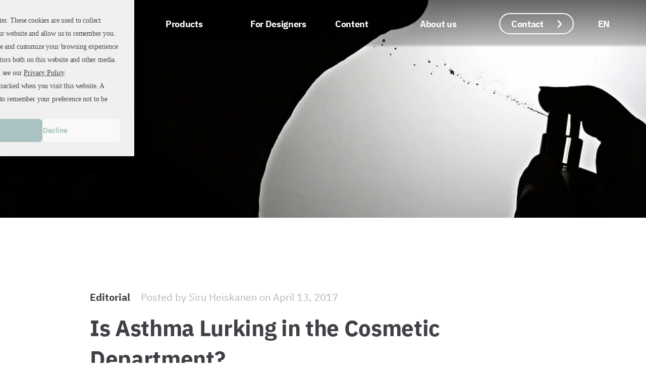

--- FILE ---
content_type: text/html; charset=UTF-8
request_url: https://www.naava.io/editorial/is-asthma-lurking-in-the-cosmetic-department
body_size: 13329
content:
<!doctype html><html lang="en-us"><head>
        <meta charset="utf-8">
        <title>Is Asthma Lurking in the Cosmetic Department?</title>
        <meta name="viewport" content="width=device-width, initial-scale=1">
        <link rel="shortcut icon" href="https://www.naava.io/hubfs/Archive/Images/Naava-favicon.png">
        <meta name="description" content="A mix of chemicals in products like perfume can cause hypersensitivity and symptoms for some people, possibly causing them to suffer from asthma or SBS. ">
        <style type="text/css">
            /* ibm-plex-sans-regular - latin */
            @font-face {
                font-family: 'IBM Plex Sans';
                font-style: normal;
                font-weight: 400;
                src: local(''),
                    url("//www.naava.io/hubfs/raw_assets/public/naava-2021-theme/fonts/ibm-plex-sans-v9-latin-regular.woff2") format('woff2'), /* Chrome 26+, Opera 23+, Firefox 39+ */
                    url("//www.naava.io/hubfs/raw_assets/public/naava-2021-theme/fonts/ibm-plex-sans-v9-latin-regular.woff") format('woff'); /* Chrome 6+, Firefox 3.6+, IE 9+, Safari 5.1+ */
            }
            /* ibm-plex-sans-500 - latin */
            @font-face {
                font-family: 'IBM Plex Sans';
                font-style: normal;
                font-weight: 500;
                src: local(''),
                    url("//www.naava.io/hubfs/raw_assets/public/naava-2021-theme/fonts/ibm-plex-sans-v9-latin-500.woff2") format('woff2'), /* Chrome 26+, Opera 23+, Firefox 39+ */
                    url("//www.naava.io/hubfs/raw_assets/public/naava-2021-theme/fonts/ibm-plex-sans-v9-latin-500.woff") format('woff'); /* Chrome 6+, Firefox 3.6+, IE 9+, Safari 5.1+ */
            }
            /* ibm-plex-sans-600 - latin */
            @font-face {
                font-family: 'IBM Plex Sans';
                font-style: normal;
                font-weight: 600;
                src: local(''),
                    url("//www.naava.io/hubfs/raw_assets/public/naava-2021-theme/fonts/ibm-plex-sans-v9-latin-600.woff2") format('woff2'), /* Chrome 26+, Opera 23+, Firefox 39+ */
                    url("//www.naava.io/hubfs/raw_assets/public/naava-2021-theme/fonts/ibm-plex-sans-v9-latin-600.woff") format('woff'); /* Chrome 6+, Firefox 3.6+, IE 9+, Safari 5.1+ */
            }
            /* ibm-plex-sans-700 - latin */
            @font-face {
                font-family: 'IBM Plex Sans';
                font-style: normal;
                font-weight: 700;
                src: local(''),
                    url("//www.naava.io/hubfs/raw_assets/public/naava-2021-theme/fonts/ibm-plex-sans-v9-latin-700.woff2") format('woff2'), /* Chrome 26+, Opera 23+, Firefox 39+ */
                    url("//www.naava.io/hubfs/raw_assets/public/naava-2021-theme/fonts/ibm-plex-sans-v9-latin-700.woff") format('woff'); /* Chrome 6+, Firefox 3.6+, IE 9+, Safari 5.1+ */
            }
            /* removed */
        </style>

        <script type="text/javascript">
            var MTIProjectId='c556514c-96ff-4cfd-af61-61b68a8d980a';
            (function() {
                var mtiTracking = document.createElement('script');
                mtiTracking.type='text/javascript';
                mtiTracking.async='true';
                mtiTracking.src='//1790632.fs1.hubspotusercontent-na1.net/hubfs/1790632/hub_generated/template_assets/1/59332771219/1767345362837/template_mtiFontTrackingCode.min.js';
                (document.getElementsByTagName('head')[0]||document.getElementsByTagName('body')[0]).appendChild( mtiTracking );
            })();
        </script>

        
        <script>
            function appHeight(event) {
                const doc = document.documentElement
                doc.style.setProperty('--vh', (window.innerHeight*.01) + 'px');
                if ( event && event.type == 'resize' ) {
                    window.removeEventListener('resize', appHeight);
                }
              }
              appHeight();
              window.addEventListener('resize', appHeight);

              function scrollbarWidth() {
                setTimeout(function() {
                    const doc = document.documentElement;
                    doc.style.setProperty('--scrollbar-width', (window.innerWidth - doc.clientWidth) + "px");
                }, 1);
              }
              scrollbarWidth();
              window.addEventListener('resize', scrollbarWidth);

            function srSpeak(text, priority = 'polite') {
                var el = document.createElement("div");
                var id = "speak-" + Date.now();
                el.setAttribute("id", id);
                el.setAttribute("aria-live", priority || "polite");
                el.classList.add("sr-only");
                document.body.appendChild(el);
            
                window.setTimeout(function () {
                    document.getElementById(id).innerHTML = text;
                }, 100);
            
                window.setTimeout(function () {
                    document.body.removeChild(document.getElementById(id));
                }, 1000);
            }
        </script>

        
        
        <meta name="viewport" content="width=device-width, initial-scale=1">

    <script src="/hs/hsstatic/jquery-libs/static-1.4/jquery/jquery-1.11.2.js"></script>
<script src="/hs/hsstatic/jquery-libs/static-1.4/jquery-migrate/jquery-migrate-1.2.1.js"></script>
<script>hsjQuery = window['jQuery'];</script>
    <meta property="og:description" content="A mix of chemicals in products like perfume can cause hypersensitivity and symptoms for some people, possibly causing them to suffer from asthma or SBS. ">
    <meta property="og:title" content="Is Asthma Lurking in the Cosmetic Department?">
    <meta name="twitter:description" content="A mix of chemicals in products like perfume can cause hypersensitivity and symptoms for some people, possibly causing them to suffer from asthma or SBS. ">
    <meta name="twitter:title" content="Is Asthma Lurking in the Cosmetic Department?">

    

    
    <style>
a.cta_button{-moz-box-sizing:content-box !important;-webkit-box-sizing:content-box !important;box-sizing:content-box !important;vertical-align:middle}.hs-breadcrumb-menu{list-style-type:none;margin:0px 0px 0px 0px;padding:0px 0px 0px 0px}.hs-breadcrumb-menu-item{float:left;padding:10px 0px 10px 10px}.hs-breadcrumb-menu-divider:before{content:'›';padding-left:10px}.hs-featured-image-link{border:0}.hs-featured-image{float:right;margin:0 0 20px 20px;max-width:50%}@media (max-width: 568px){.hs-featured-image{float:none;margin:0;width:100%;max-width:100%}}.hs-screen-reader-text{clip:rect(1px, 1px, 1px, 1px);height:1px;overflow:hidden;position:absolute !important;width:1px}
</style>

<link rel="stylesheet" href="https://www.naava.io/hubfs/hub_generated/template_assets/1/59332771221/1767345361937/template_naava-2021-styles.min.css">
<link class="hs-async-css" rel="preload" href="https://www.naava.io/hubfs/hub_generated/template_assets/1/64149488755/1767345365092/template_style.min.css" as="style" onload="this.onload=null;this.rel='stylesheet'">
<noscript><link rel="stylesheet" href="https://www.naava.io/hubfs/hub_generated/template_assets/1/64149488755/1767345365092/template_style.min.css"></noscript>
    <script type="application/ld+json">
{
  "mainEntityOfPage" : {
    "@type" : "WebPage",
    "@id" : "https://www.naava.io/editorial/is-asthma-lurking-in-the-cosmetic-department"
  },
  "author" : {
    "name" : "Siru Heiskanen",
    "url" : "https://www.naava.io/editorial/author/siru-heiskanen",
    "@type" : "Person"
  },
  "headline" : "Is Asthma Lurking in the Cosmetic Department?",
  "datePublished" : "2017-04-13T04:40:50.000Z",
  "dateModified" : "2022-08-25T08:51:15.566Z",
  "publisher" : {
    "name" : "Naava Group Oy",
    "logo" : {
      "url" : "https://www.naava.io/hubfs/Naava-logo-rgb_medium-4.jpg",
      "@type" : "ImageObject"
    },
    "@type" : "Organization"
  },
  "@context" : "https://schema.org",
  "@type" : "BlogPosting",
  "image" : [ "https://www.naava.io/hubfs/Images/Naava%20Media/Editorial/2017-04/spray-perfume-bw.jpg" ]
}
</script>


    
<!--  Added by GoogleAnalytics4 integration -->
<script>
var _hsp = window._hsp = window._hsp || [];
window.dataLayer = window.dataLayer || [];
function gtag(){dataLayer.push(arguments);}

var useGoogleConsentModeV2 = true;
var waitForUpdateMillis = 1000;


if (!window._hsGoogleConsentRunOnce) {
  window._hsGoogleConsentRunOnce = true;

  gtag('consent', 'default', {
    'ad_storage': 'denied',
    'analytics_storage': 'denied',
    'ad_user_data': 'denied',
    'ad_personalization': 'denied',
    'wait_for_update': waitForUpdateMillis
  });

  if (useGoogleConsentModeV2) {
    _hsp.push(['useGoogleConsentModeV2'])
  } else {
    _hsp.push(['addPrivacyConsentListener', function(consent){
      var hasAnalyticsConsent = consent && (consent.allowed || (consent.categories && consent.categories.analytics));
      var hasAdsConsent = consent && (consent.allowed || (consent.categories && consent.categories.advertisement));

      gtag('consent', 'update', {
        'ad_storage': hasAdsConsent ? 'granted' : 'denied',
        'analytics_storage': hasAnalyticsConsent ? 'granted' : 'denied',
        'ad_user_data': hasAdsConsent ? 'granted' : 'denied',
        'ad_personalization': hasAdsConsent ? 'granted' : 'denied'
      });
    }]);
  }
}

gtag('js', new Date());
gtag('set', 'developer_id.dZTQ1Zm', true);
gtag('config', 'G-355076512');
</script>
<script async src="https://www.googletagmanager.com/gtag/js?id=G-355076512"></script>

<!-- /Added by GoogleAnalytics4 integration -->


<!-- Google Tag Manager -->
<script defer>(function(w,d,s,l,i){w[l]=w[l]||[];w[l].push({'gtm.start':
new Date().getTime(),event:'gtm.js'});var f=d.getElementsByTagName(s)[0],
j=d.createElement(s),dl=l!='dataLayer'?'&l='+l:'';j.async=true;j.src=
'https://www.googletagmanager.com/gtm.js?id='+i+dl;f.parentNode.insertBefore(j,f);
})(window,document,'script','dataLayer','GTM-N6CD239');</script>
<!-- End Google Tag Manager -->

<meta name="google-site-verification" content="pfUSYmfIsqSc69I7VMFGN1nULWX4CH9x0gOyZNk1Nk0">
<meta property="og:image" content="https://www.naava.io/hubfs/Images/Naava%20Media/Editorial/2017-04/spray-perfume-bw.jpg">
<meta property="og:image:width" content="960">
<meta property="og:image:height" content="639">
<meta property="og:image:alt" content="Cosmetics and perfumes can cause symptoms, such as asthma and odor sensitivity.">
<meta name="twitter:image" content="https://www.naava.io/hubfs/Images/Naava%20Media/Editorial/2017-04/spray-perfume-bw.jpg">
<meta name="twitter:image:alt" content="Cosmetics and perfumes can cause symptoms, such as asthma and odor sensitivity.">

<meta property="og:url" content="https://www.naava.io/editorial/is-asthma-lurking-in-the-cosmetic-department">
<meta name="twitter:card" content="summary_large_image">

<link rel="canonical" href="https://www.naava.io/editorial/is-asthma-lurking-in-the-cosmetic-department">

<meta property="og:type" content="article">
<link rel="alternate" type="application/rss+xml" href="https://www.naava.io/editorial/rss.xml">
<meta name="twitter:domain" content="www.naava.io">
<meta name="twitter:site" content="@breathenaava">
<script src="//platform.linkedin.com/in.js" type="text/javascript">
    lang: en_US
</script>

<meta http-equiv="content-language" content="en-us">
<link rel="alternate" hreflang="en-us" href="https://www.naava.io/editorial/is-asthma-lurking-in-the-cosmetic-department">
<link rel="alternate" hreflang="fi" href="https://www.naava.io/fi/editorial/vaaniiko-kosmetiikkaosastolla-astma">
<link rel="alternate" hreflang="sv" href="https://www.naava.io/sv/redaktion/astma-i-kosmetikaavdelningen">






    <meta name="generator" content="HubSpot"></head>
    <body>
        

        
        <a class="skip-link screen-reader-text" href="#site-main">
        
            
                Skip to content
            
        
    </a>

        <div class="site-wrapper body-wrapper   hs-content-id-4995297898 hs-blog-post hs-blog-id-4211149940 ">
            <div class="site-wrapper__main-content">
                
                    <div data-global-resource-path="naava-2021-theme/templates/partials/site-header.html">


<script>
    var mmA11yText = "Site main content";
    var lmA11yText = "Languages";
</script>
<header id="main-header" class="site-header">
    <div class="site-header__container container">
        <div class="site-header__top-content">
            <a href="https://www.naava.io/?hsLang=en-us" class="site-header__logo">
                <span class="screen-reader-text">Naava</span>
                <svg width="158" height="28" viewbox="0 0 158 28" fill="none" xmlns="http://www.w3.org/2000/svg" aria-hidden="true" focusable="false">
                    <path d="M122.776 0.734672C122.149 0.734672 121.519 0.734672 120.892 0.734672C120.697 0.720231 120.502 0.77125 120.339 0.879844C120.175 0.988438 120.051 1.14856 119.986 1.33545C117.542 6.54222 115.089 11.749 112.627 16.9558C112.6 17.0158 112.568 17.0759 112.541 17.133C112.449 17.3252 112.374 17.5565 112.282 17.5565C112.19 17.5565 112.074 17.2562 112.027 17.142C111.45 15.9404 110.883 14.7148 110.312 13.5013C108.391 9.41996 106.472 5.33565 104.555 1.24834C104.491 1.08733 104.378 0.950878 104.233 0.858585C104.088 0.766292 103.918 0.722909 103.747 0.734672C102.448 0.734672 101.15 0.734672 99.8515 0.734672C99.082 0.734672 98.8265 1.17324 99.1682 1.87616L109.668 23.5343C110.229 24.6908 110.803 25.8443 111.346 27.0098C111.421 27.1971 111.553 27.355 111.723 27.4601C111.893 27.5651 112.093 27.6116 112.291 27.5926C112.496 27.6136 112.702 27.5663 112.878 27.4578C113.054 27.3493 113.19 27.1857 113.266 26.9918C116.272 20.7467 124.371 3.98189 125.405 1.84311C125.732 1.16724 125.468 0.728664 124.722 0.722656L122.776 0.734672Z" fill="currentColor" />
                    <path d="M155.068 27.561C154.439 27.561 153.812 27.546 153.185 27.561C152.994 27.5731 152.804 27.5227 152.643 27.4172C152.483 27.3117 152.36 27.1568 152.293 26.9753C149.845 21.7545 147.392 16.5357 144.934 11.3189C144.907 11.2589 144.875 11.1988 144.848 11.1417C144.756 10.9464 144.682 10.7151 144.587 10.7151C144.492 10.7151 144.382 11.0306 144.334 11.1327C143.755 12.3342 138.775 22.938 136.862 27.0264C136.801 27.1907 136.689 27.3307 136.543 27.4259C136.397 27.5211 136.224 27.5664 136.051 27.555C134.755 27.555 133.457 27.555 132.159 27.555C131.386 27.555 131.134 27.1135 131.472 26.4135C134.904 19.3363 143.312 1.98279 143.654 1.27987C143.742 1.11041 143.873 0.967711 144.034 0.866374C144.195 0.765037 144.379 0.7087 144.569 0.703125C144.771 0.703814 144.969 0.76007 145.143 0.865884C145.316 0.971698 145.457 1.1231 145.552 1.30391C148.559 7.55203 156.658 24.3168 157.692 26.4556C158.019 27.1315 157.754 27.5701 157.008 27.5731C156.364 27.564 155.716 27.561 155.068 27.561Z" fill="currentColor" />
                    <path d="M90.4957 27.5601C89.8688 27.5601 89.242 27.5451 88.6151 27.5601C88.4211 27.5763 88.2271 27.5278 88.063 27.422C87.8988 27.3162 87.7734 27.159 87.7059 26.9744C85.2598 21.7536 82.8077 16.5348 80.3496 11.318L80.2635 11.1408C80.1714 10.9455 80.0941 10.7142 80.002 10.7142C79.9099 10.7142 79.7941 11.0296 79.7465 11.1318C79.1701 12.3333 74.1907 22.9371 72.2744 27.0254C72.2135 27.1895 72.1022 27.3295 71.9566 27.4247C71.8111 27.5199 71.6392 27.5653 71.4662 27.5541C70.1679 27.5541 68.8696 27.5541 67.5712 27.5541C66.8017 27.5541 66.5462 27.1126 66.8879 26.4126L79.0691 1.27897C79.159 1.10608 79.2934 0.960938 79.4582 0.858891C79.6229 0.756843 79.8118 0.701676 80.005 0.699219C80.2074 0.699908 80.4058 0.756166 80.579 0.86198C80.7522 0.967794 80.8937 1.11919 80.9884 1.3C83.9951 7.54812 92.0971 24.3129 93.131 26.4517C93.4578 27.1276 93.1934 27.5661 92.4447 27.5691C91.7822 27.5631 91.1315 27.5601 90.4957 27.5601Z" fill="currentColor" />
                    <path d="M0.267991 26.9436C0.341412 27.1396 0.477467 27.3051 0.654555 27.414C0.831644 27.5228 1.03962 27.5687 1.24546 27.5444C2.29127 27.5444 3.18555 27.5444 4.33831 27.5444C4.93252 27.5444 5.19991 27.3432 5.29796 26.9677C5.32568 26.7858 5.33265 26.6014 5.31875 26.418C5.31875 21.1581 5.31875 10.6865 5.31875 10.6865C5.3115 10.6327 5.3115 10.5781 5.31875 10.5243L18.8251 25.2434C19.4067 25.9191 20.0214 26.5647 20.6671 27.1779C20.985 27.4363 21.3831 27.6165 22.2774 27.5534C22.5948 27.544 22.8956 27.4085 23.1147 27.1762C23.3339 26.944 23.4536 26.6337 23.448 26.3128C23.448 17.8058 23.448 1.80996 23.448 1.80996C23.4541 1.69389 23.4541 1.57758 23.448 1.46151C23.4244 1.25819 23.3267 1.07105 23.174 0.936641C23.0213 0.802227 22.8245 0.73018 22.6221 0.734564C21.5466 0.734564 20.3195 0.734564 19.241 0.734564C18.6468 0.734564 18.4151 1.06199 18.3735 1.46151C18.3735 1.51858 18.3735 1.80696 18.3735 1.80696C18.3735 1.80696 18.3735 11.1341 18.3735 16.1987C18.3735 16.3068 18.3735 17.5684 18.3735 17.5684C17.4436 16.5681 4.60868 2.58797 4.03824 1.9962C3.27765 1.21519 2.76366 0.734564 1.78619 0.734564C0.749299 0.734564 0.238281 1.52459 0.238281 2.35968C0.238281 5.91931 0.253137 23.9878 0.253137 26.5922C0.246349 26.7095 0.251325 26.8273 0.267991 26.9436Z" fill="currentColor" />
                    <path d="M57.3 27.5571C56.6731 27.5571 56.0462 27.5571 55.4193 27.5571C55.2258 27.5726 55.0326 27.5238 54.869 27.418C54.7055 27.3123 54.5805 27.1555 54.5132 26.9714C52.065 21.7506 49.6119 16.5318 47.1539 11.315C47.1272 11.2549 47.0945 11.1949 47.0678 11.1378C46.9757 10.9455 46.9014 10.7142 46.8063 10.7142C46.7112 10.7142 46.6013 11.0146 46.5508 11.1288C45.9744 12.3303 40.995 22.9371 39.0786 27.0224C39.0178 27.1865 38.9064 27.3265 38.7609 27.4217C38.6154 27.5169 38.4435 27.5623 38.2705 27.5511C36.9752 27.5511 35.6768 27.5511 34.3785 27.5511C33.606 27.5511 33.3535 27.1126 33.6922 26.4096C37.1237 19.3324 45.5317 1.97889 45.8734 1.27597C45.9644 1.10163 46.1008 0.955749 46.2678 0.854098C46.4348 0.752446 46.6262 0.69889 46.8212 0.69922C47.024 0.699365 47.223 0.755366 47.3968 0.861209C47.5706 0.967052 47.7126 1.11874 47.8075 1.3C50.8142 7.54512 58.9133 24.3099 59.9472 26.4487C60.274 27.1246 60.0096 27.5631 59.2638 27.5692C58.5983 27.5601 57.9506 27.5571 57.3 27.5571Z" fill="currentColor" />
                </svg>
            </a>
            <span id="hs_cos_wrapper_header_cta" class="hs_cos_wrapper hs_cos_wrapper_widget hs_cos_wrapper_type_cta demo-cta--mobile" style="" data-hs-cos-general-type="widget" data-hs-cos-type="cta"><!--HubSpot Call-to-Action Code --><span class="hs-cta-wrapper" id="hs-cta-wrapper-15106c67-550a-4432-8ba0-7df54ef6a1d0"><span class="hs-cta-node hs-cta-15106c67-550a-4432-8ba0-7df54ef6a1d0" id="hs-cta-15106c67-550a-4432-8ba0-7df54ef6a1d0"><!--[if lte IE 8]><div id="hs-cta-ie-element"></div><![endif]--><a href="https://cta-redirect.hubspot.com/cta/redirect/1790632/15106c67-550a-4432-8ba0-7df54ef6a1d0"><img class="hs-cta-img" id="hs-cta-img-15106c67-550a-4432-8ba0-7df54ef6a1d0" style="border-width:0px;" src="https://no-cache.hubspot.com/cta/default/1790632/15106c67-550a-4432-8ba0-7df54ef6a1d0.png" alt="Contact"></a></span><script charset="utf-8" src="/hs/cta/cta/current.js"></script><script type="text/javascript"> hbspt.cta._relativeUrls=true;hbspt.cta.load(1790632, '15106c67-550a-4432-8ba0-7df54ef6a1d0', {"useNewLoader":"true","region":"na1"}); </script></span><!-- end HubSpot Call-to-Action Code --></span>
            <button aria-expanded="false" class="nav-toggle">
                <span aria-hidden="true" class="nav-toggle__icon"></span>
            </button>
        </div>
        <div class="site-header__content animated js-open-menu">
            <a href="https://www.naava.io/?hsLang=en-us" class="site-header__logo site-header__logo--desktop">
                <span class="screen-reader-text">Naava</span>
                <svg width="158" height="28" viewbox="0 0 158 28" fill="none" xmlns="http://www.w3.org/2000/svg" aria-hidden="true" focusable="false">
                    <path d="M122.776 0.734672C122.149 0.734672 121.519 0.734672 120.892 0.734672C120.697 0.720231 120.502 0.77125 120.339 0.879844C120.175 0.988438 120.051 1.14856 119.986 1.33545C117.542 6.54222 115.089 11.749 112.627 16.9558C112.6 17.0158 112.568 17.0759 112.541 17.133C112.449 17.3252 112.374 17.5565 112.282 17.5565C112.19 17.5565 112.074 17.2562 112.027 17.142C111.45 15.9404 110.883 14.7148 110.312 13.5013C108.391 9.41996 106.472 5.33565 104.555 1.24834C104.491 1.08733 104.378 0.950878 104.233 0.858585C104.088 0.766292 103.918 0.722909 103.747 0.734672C102.448 0.734672 101.15 0.734672 99.8515 0.734672C99.082 0.734672 98.8265 1.17324 99.1682 1.87616L109.668 23.5343C110.229 24.6908 110.803 25.8443 111.346 27.0098C111.421 27.1971 111.553 27.355 111.723 27.4601C111.893 27.5651 112.093 27.6116 112.291 27.5926C112.496 27.6136 112.702 27.5663 112.878 27.4578C113.054 27.3493 113.19 27.1857 113.266 26.9918C116.272 20.7467 124.371 3.98189 125.405 1.84311C125.732 1.16724 125.468 0.728664 124.722 0.722656L122.776 0.734672Z" fill="currentColor" />
                    <path d="M155.068 27.561C154.439 27.561 153.812 27.546 153.185 27.561C152.994 27.5731 152.804 27.5227 152.643 27.4172C152.483 27.3117 152.36 27.1568 152.293 26.9753C149.845 21.7545 147.392 16.5357 144.934 11.3189C144.907 11.2589 144.875 11.1988 144.848 11.1417C144.756 10.9464 144.682 10.7151 144.587 10.7151C144.492 10.7151 144.382 11.0306 144.334 11.1327C143.755 12.3342 138.775 22.938 136.862 27.0264C136.801 27.1907 136.689 27.3307 136.543 27.4259C136.397 27.5211 136.224 27.5664 136.051 27.555C134.755 27.555 133.457 27.555 132.159 27.555C131.386 27.555 131.134 27.1135 131.472 26.4135C134.904 19.3363 143.312 1.98279 143.654 1.27987C143.742 1.11041 143.873 0.967711 144.034 0.866374C144.195 0.765037 144.379 0.7087 144.569 0.703125C144.771 0.703814 144.969 0.76007 145.143 0.865884C145.316 0.971698 145.457 1.1231 145.552 1.30391C148.559 7.55203 156.658 24.3168 157.692 26.4556C158.019 27.1315 157.754 27.5701 157.008 27.5731C156.364 27.564 155.716 27.561 155.068 27.561Z" fill="currentColor" />
                    <path d="M90.4957 27.5601C89.8688 27.5601 89.242 27.5451 88.6151 27.5601C88.4211 27.5763 88.2271 27.5278 88.063 27.422C87.8988 27.3162 87.7734 27.159 87.7059 26.9744C85.2598 21.7536 82.8077 16.5348 80.3496 11.318L80.2635 11.1408C80.1714 10.9455 80.0941 10.7142 80.002 10.7142C79.9099 10.7142 79.7941 11.0296 79.7465 11.1318C79.1701 12.3333 74.1907 22.9371 72.2744 27.0254C72.2135 27.1895 72.1022 27.3295 71.9566 27.4247C71.8111 27.5199 71.6392 27.5653 71.4662 27.5541C70.1679 27.5541 68.8696 27.5541 67.5712 27.5541C66.8017 27.5541 66.5462 27.1126 66.8879 26.4126L79.0691 1.27897C79.159 1.10608 79.2934 0.960938 79.4582 0.858891C79.6229 0.756843 79.8118 0.701676 80.005 0.699219C80.2074 0.699908 80.4058 0.756166 80.579 0.86198C80.7522 0.967794 80.8937 1.11919 80.9884 1.3C83.9951 7.54812 92.0971 24.3129 93.131 26.4517C93.4578 27.1276 93.1934 27.5661 92.4447 27.5691C91.7822 27.5631 91.1315 27.5601 90.4957 27.5601Z" fill="currentColor" />
                    <path d="M0.267991 26.9436C0.341412 27.1396 0.477467 27.3051 0.654555 27.414C0.831644 27.5228 1.03962 27.5687 1.24546 27.5444C2.29127 27.5444 3.18555 27.5444 4.33831 27.5444C4.93252 27.5444 5.19991 27.3432 5.29796 26.9677C5.32568 26.7858 5.33265 26.6014 5.31875 26.418C5.31875 21.1581 5.31875 10.6865 5.31875 10.6865C5.3115 10.6327 5.3115 10.5781 5.31875 10.5243L18.8251 25.2434C19.4067 25.9191 20.0214 26.5647 20.6671 27.1779C20.985 27.4363 21.3831 27.6165 22.2774 27.5534C22.5948 27.544 22.8956 27.4085 23.1147 27.1762C23.3339 26.944 23.4536 26.6337 23.448 26.3128C23.448 17.8058 23.448 1.80996 23.448 1.80996C23.4541 1.69389 23.4541 1.57758 23.448 1.46151C23.4244 1.25819 23.3267 1.07105 23.174 0.936641C23.0213 0.802227 22.8245 0.73018 22.6221 0.734564C21.5466 0.734564 20.3195 0.734564 19.241 0.734564C18.6468 0.734564 18.4151 1.06199 18.3735 1.46151C18.3735 1.51858 18.3735 1.80696 18.3735 1.80696C18.3735 1.80696 18.3735 11.1341 18.3735 16.1987C18.3735 16.3068 18.3735 17.5684 18.3735 17.5684C17.4436 16.5681 4.60868 2.58797 4.03824 1.9962C3.27765 1.21519 2.76366 0.734564 1.78619 0.734564C0.749299 0.734564 0.238281 1.52459 0.238281 2.35968C0.238281 5.91931 0.253137 23.9878 0.253137 26.5922C0.246349 26.7095 0.251325 26.8273 0.267991 26.9436Z" fill="currentColor" />
                    <path d="M57.3 27.5571C56.6731 27.5571 56.0462 27.5571 55.4193 27.5571C55.2258 27.5726 55.0326 27.5238 54.869 27.418C54.7055 27.3123 54.5805 27.1555 54.5132 26.9714C52.065 21.7506 49.6119 16.5318 47.1539 11.315C47.1272 11.2549 47.0945 11.1949 47.0678 11.1378C46.9757 10.9455 46.9014 10.7142 46.8063 10.7142C46.7112 10.7142 46.6013 11.0146 46.5508 11.1288C45.9744 12.3303 40.995 22.9371 39.0786 27.0224C39.0178 27.1865 38.9064 27.3265 38.7609 27.4217C38.6154 27.5169 38.4435 27.5623 38.2705 27.5511C36.9752 27.5511 35.6768 27.5511 34.3785 27.5511C33.606 27.5511 33.3535 27.1126 33.6922 26.4096C37.1237 19.3324 45.5317 1.97889 45.8734 1.27597C45.9644 1.10163 46.1008 0.955749 46.2678 0.854098C46.4348 0.752446 46.6262 0.69889 46.8212 0.69922C47.024 0.699365 47.223 0.755366 47.3968 0.861209C47.5706 0.967052 47.7126 1.11874 47.8075 1.3C50.8142 7.54512 58.9133 24.3099 59.9472 26.4487C60.274 27.1246 60.0096 27.5631 59.2638 27.5692C58.5983 27.5601 57.9506 27.5571 57.3 27.5571Z" fill="currentColor" />
                </svg>
            </a>
            <div class="site-header__menu">
                <div id="hs_cos_wrapper_main_menu" class="hs_cos_wrapper hs_cos_wrapper_widget hs_cos_wrapper_type_module main-menu widget-type-menu" style="" data-hs-cos-general-type="widget" data-hs-cos-type="module">
<span id="hs_cos_wrapper_main_menu_" class="hs_cos_wrapper hs_cos_wrapper_widget hs_cos_wrapper_type_menu" style="" data-hs-cos-general-type="widget" data-hs-cos-type="menu"><div id="hs_menu_wrapper_main_menu_" class="hs-menu-wrapper active-branch no-flyouts hs-menu-flow-horizontal" role="navigation" data-sitemap-name="default" data-menu-id="69806595719" aria-label="Navigation Menu">
 <ul role="menu">
  <li class="hs-menu-item hs-menu-depth-1 hs-item-has-children" role="none"><a href="javascript:;" aria-haspopup="true" aria-expanded="false" role="menuitem">Products</a>
   <ul role="menu" class="hs-menu-children-wrapper">
    <li class="hs-menu-item hs-menu-depth-2" role="none"><a href="https://www.naava.io/green-walls" role="menuitem">Plant furniture</a></li>
    <li class="hs-menu-item hs-menu-depth-2" role="none"><a href="https://www.naava.io/custom-plant-and-mosswalls" role="menuitem">Custom plant- and mosswalls</a></li>
    <li class="hs-menu-item hs-menu-depth-2" role="none"><a href="https://www.naava.io/en/deco" role="menuitem">Potted plants</a></li>
    <li class="hs-menu-item hs-menu-depth-2" role="none"><a href="https://www.naava.io/naava-oasis" role="menuitem">Room dividers</a></li>
    <li class="hs-menu-item hs-menu-depth-2" role="none"><a href="https://www.naava.io/en/naava-service" role="menuitem">Maintenance</a></li>
   </ul></li>
  <li class="hs-menu-item hs-menu-depth-1 hs-item-has-children" role="none"><a href="javascript:;" aria-haspopup="true" aria-expanded="false" role="menuitem">For Designers</a>
   <ul role="menu" class="hs-menu-children-wrapper">
    <li class="hs-menu-item hs-menu-depth-2" role="none"><a href="https://www.naava.io/en/architects-designers" role="menuitem">Materials</a></li>
    <li class="hs-menu-item hs-menu-depth-2" role="none"><a href="https://www.naava.io/biophilic-design" role="menuitem">Biophilic design</a></li>
   </ul></li>
  <li class="hs-menu-item hs-menu-depth-1 hs-item-has-children" role="none"><a href="javascript:;" aria-haspopup="true" aria-expanded="false" role="menuitem">Content</a>
   <ul role="menu" class="hs-menu-children-wrapper">
    <li class="hs-menu-item hs-menu-depth-2" role="none"><a href="https://www.naava.io/en/references" role="menuitem">References</a></li>
    <li class="hs-menu-item hs-menu-depth-2" role="none"><a href="https://www.naava.io/editorial" role="menuitem">Editorial</a></li>
    <li class="hs-menu-item hs-menu-depth-2" role="none"><a href="https://www.naava.io/events" role="menuitem">Events</a></li>
    <li class="hs-menu-item hs-menu-depth-2" role="none"><a href="https://www.naava.io/news" role="menuitem">News</a></li>
   </ul></li>
  <li class="hs-menu-item hs-menu-depth-1 hs-item-has-children" role="none"><a href="javascript:;" aria-haspopup="true" aria-expanded="false" role="menuitem">About us</a>
   <ul role="menu" class="hs-menu-children-wrapper">
    <li class="hs-menu-item hs-menu-depth-2" role="none"><a href="https://www.naava.io/en/story-of-naava" role="menuitem">Story of Naava </a></li>
    <li class="hs-menu-item hs-menu-depth-2" role="none"><a href="https://www.naava.io/career" role="menuitem">Team &amp; Career</a></li>
    <li class="hs-menu-item hs-menu-depth-2" role="none"><a href="https://www.naava.io/naava-showroom" role="menuitem">Helsinki Showroom</a></li>
    <li class="hs-menu-item hs-menu-depth-2" role="none"><a href="https://www.naava.io/science-technology" role="menuitem">Science &amp; Technology</a></li>
    <li class="hs-menu-item hs-menu-depth-2" role="none"><a href="https://www.naava.io/en/sustainability" role="menuitem">Sustainability</a></li>
   </ul></li>
 </ul>
</div></span></div>
            </div>
            <div class="site-header__right">
                <span id="hs_cos_wrapper_header_cta" class="hs_cos_wrapper hs_cos_wrapper_widget hs_cos_wrapper_type_cta demo-cta--desktop" style="" data-hs-cos-general-type="widget" data-hs-cos-type="cta"><!--HubSpot Call-to-Action Code --><span class="hs-cta-wrapper" id="hs-cta-wrapper-15106c67-550a-4432-8ba0-7df54ef6a1d0"><span class="hs-cta-node hs-cta-15106c67-550a-4432-8ba0-7df54ef6a1d0" id="hs-cta-15106c67-550a-4432-8ba0-7df54ef6a1d0"><!--[if lte IE 8]><div id="hs-cta-ie-element"></div><![endif]--><a href="https://cta-redirect.hubspot.com/cta/redirect/1790632/15106c67-550a-4432-8ba0-7df54ef6a1d0"><img class="hs-cta-img" id="hs-cta-img-15106c67-550a-4432-8ba0-7df54ef6a1d0" style="border-width:0px;" src="https://no-cache.hubspot.com/cta/default/1790632/15106c67-550a-4432-8ba0-7df54ef6a1d0.png" alt="Contact"></a></span><script charset="utf-8" src="/hs/cta/cta/current.js"></script><script type="text/javascript"> hbspt.cta._relativeUrls=true;hbspt.cta.load(1790632, '15106c67-550a-4432-8ba0-7df54ef6a1d0', {"useNewLoader":"true","region":"na1"}); </script></span><!-- end HubSpot Call-to-Action Code --></span>
                <div data-global-resource-path="naava-2021-theme/templates/partials/language-select.html">





        

    
    
    
    
        
        
        
    


<div class="language-menu">
    <ul>
        <li class="hs-menu-item hs-item-has-children">
            <button class="hs-item-has-children__sub-toggle" type="button" data-meom-nav="sub-toggle" aria-expanded="false">
                <span class="current-language">EN</span>
                <span class="screen-reader-text">
        
            Languages
        
    </span>  
            </button>
            <ul class="hs-menu-children-wrapper language-menu__list">
                
                    <li class="hs-menu-item hs-menu-depth-2">
                        <a class="language-select__link" href="https://www.naava.io/fi/editorial/vaaniiko-kosmetiikkaosastolla-astma?hsLang=fi" lang="fi">FI</a>
                    </li>
                    <li class="hs-menu-item hs-menu-depth-2">
                        <a class="language-select__link" href="https://www.naava.io/sv/redaktion/astma-i-kosmetikaavdelningen?hsLang=sv" lang="sv">SV</a>
                    </li>
                    <li class="hs-menu-item hs-menu-depth-2">
                        <a class="language-select__link" href="http://www.naava.kr/" lang="ko">KO</a>
                    </li>
                
            </ul>
        </li>
    </ul>
</div></div>
            </div>
        </div>
    </div>
</header></div>
                

                <main id="site-main" class="site-main">
                    
<div class="site-hero site-hero--blog">
    
        <figure class="site-hero__image">
            <img sizes="100vw" srcset="https://www.naava.io/hs-fs/hubfs/Images/Naava%20Media/Editorial/2017-04/spray-perfume-bw.jpg?width=400&amp;name=spray-perfume-bw.jpg 400w, https://www.naava.io/hs-fs/hubfs/Images/Naava%20Media/Editorial/2017-04/spray-perfume-bw.jpg?width=800&amp;name=spray-perfume-bw.jpg 800w, https://www.naava.io/hs-fs/hubfs/Images/Naava%20Media/Editorial/2017-04/spray-perfume-bw.jpg?width=1024&amp;name=spray-perfume-bw.jpg 1024w, https://www.naava.io/hs-fs/hubfs/Images/Naava%20Media/Editorial/2017-04/spray-perfume-bw.jpg?width=1900&amp;name=spray-perfume-bw.jpg 1900w, https://www.naava.io/hs-fs/hubfs/Images/Naava%20Media/Editorial/2017-04/spray-perfume-bw.jpg?width=2560&amp;name=spray-perfume-bw.jpg 2560w" src="https://www.naava.io/hs-fs/hubfs/Images/Naava%20Media/Editorial/2017-04/spray-perfume-bw.jpg?width=2560&amp;name=spray-perfume-bw.jpg" width="2560" alt="Cosmetics and perfumes can cause symptoms, such as asthma and odor sensitivity." loading="eager">
        </figure>
    
</div>
<div class="blog-content container content-row">
    
    <article class="blog-post blog-post--has-auto-lead content-row">
        
<p class="blog-post__metas">
    <span class="blog-post__meta blog-post__meta--group">Editorial</span>
    
        <span class="blog-post__meta">
            Posted by <a href="https://www.naava.io/editorial/author/siru-heiskanen">Siru Heiskanen</a>
            on April 13, 2017
        </span>
    
</p>

        <h1 class="blog-post__title h2"><span id="hs_cos_wrapper_name" class="hs_cos_wrapper hs_cos_wrapper_meta_field hs_cos_wrapper_type_text" style="" data-hs-cos-general-type="meta_field" data-hs-cos-type="text">Is Asthma Lurking in the Cosmetic Department?</span></h1>
        <span id="hs_cos_wrapper_post_body" class="hs_cos_wrapper hs_cos_wrapper_meta_field hs_cos_wrapper_type_rich_text" style="" data-hs-cos-general-type="meta_field" data-hs-cos-type="rich_text"><h2 style="font-size: 30px; font-weight: bold;"><span class="ingress" style="color: #1b5c3d;">Shopping centers are filled with odors - but why might that be problematic?</span></h2>
<p><span class="ingress" style="font-weight: 400;"><!--more--></span></p>
<div><span class="ingress" style="font-weight: 400;">&nbsp;</span></div>
<p><span class="ingress" style="font-weight: 400;">Perfumes, lotions, shampoos, soaps, nail polishes, scented candles. This sounds like a dream shopping list for every lady – but this is also a list of products, that causes hypersensitivity for up to 40 % of all people.</span></p>
<p><span style="font-weight: 400;">Here’s another kind of a list: exhaustion, nausea, dizziness, heartthrob, cold, stuffiness, eye irritation, shortness of breath. By exposing ourselves to unnatural chemicals, it is no wonder that our bodies react to them. It appears in many forms from asthma to odor sensitivity, sick building syndrome (SBS) and multiple chemical sensitivity (MCS).<br><br></span></p>
<h3><strong>Air is rarely free from chemicals</strong></h3>
<p><span style="font-weight: 400;">The cause of all these symptoms is often believed to be <a href="/en/blog/good-and-bad-vocs-what-are-they?hsLang=en-us" rel="noopener" target="_blank">VOC</a>-chemicals, i.e. organic compounds that evaporate easily to the air at a room temperature. They are naturally born from plants and animals, but some of them have anthropogenic origins. Traffic, new furniture, cleaning products – as well as perfumes and other daily chemicals we use.</span></p>
<p><span style="font-weight: 400;">Regular indoor air contains a mixture of dozens of different chemicals, which most of us do not sense. Despite this, they can lead to the onset of hypersensitivity, which is commonly preceded by indoor air problems caused by water damage. </span></p>
<p><span style="font-weight: 400;">People suffering from odor sensitivity experience symptoms from smells, and for those suffering from SBS they are related to spending time in a particular building. These conditions can worsen and turn into multiple chemical sensitivity.<br><br></span></p>
<h3><strong>When air turns into a problem</strong></h3>
<p><span style="font-weight: 400;">In multiple chemical sensitivity, even extremely small concentrations in the air can cause severe symptoms which can lead to disablement at its worse. In Finland, all of the indoor air symptoms were added under one disease classification described with “elsewhere unclassified sensitivity to get symptoms from regular environmental factors”. </span></p>
<p><span style="font-weight: 400;">However, some of the largest and most influential medical associations, such World Health Organization and American Medical Association, do not recognize them as diseases. This is due to the fact that accurate methods for diagnosis have not yet been developed. This means that people suffering from these symptoms are in many cases left outside of any social care.<br><br></span></p>
<blockquote>
<p><span style="font-weight: 400;"><span>Regular indoor air contains a mixture of dozens of different chemicals, which most of us do not sense.</span></span></p>
</blockquote>
<p><span style="font-weight: 400;"><br>There has long been a superstition that people with environmental sensitivities are just hypochondriac. This has been kept up by </span><span style="font-weight: 400;"><a href="http://www.tandfonline.com/doi/abs/10.1080/00039896.1994.9954981" rel="noopener" target="_blank">poorly executed studies</a></span><span style="font-weight: 400;">, where the causality between psychological problems and indoor air symptoms have not been interpreted correctly. </span></p>
<p><span style="font-weight: 400;">Most of the studies already confirm that SBS and MCS are indeed related to </span><span style="font-weight: 400;"><a href="https://www.ncbi.nlm.nih.gov/pmc/articles/PMC1241652/pdf/ehp0111-001490.pdf" onmousedown="fi.trackPageview('https://www.ncbi.nlm.nih.gov/pmc/articles/PMC1241652/pdf/ehp0111-001490.pdf','ehp0111-001490.pdf','File')" rel="noopener" target="_blank">chemical exposure</a></span><span style="font-weight: 400;">, and even </span><span style="font-weight: 400;"><a href="https://www.ncbi.nlm.nih.gov/pubmed/20430047" rel="noopener" target="_blank">physiological differences have been found from people suffering from MCS compared to healthy individuals</a></span><span style="font-weight: 400;">. </span></p>
<p><span style="font-weight: 400;">The situation is similar to what it used to be in case of asbestos, where the connection between exposure and symptoms was not taken seriously until scientific research had shown strong evidence. The same was seen just a few decades ago in the case of ulcer.</span></p>
<p><span style="font-weight: 400;"><img src="https://www.naava.io/hs-fs/hubfs/Images/Naava%20Media/Editorial/2017-04/spray-perfume-bw.jpg?width=860&amp;name=spray-perfume-bw.jpg" alt="Cosmetics and perfumes can cause symptoms, such as asthma and odor sensitivity." width="860" title="Cosmetics and perfumes can cause symptoms, such as asthma and odor sensitivity." caption="false" data-constrained="true" style="width: 860px; margin-left: auto; margin-right: auto; display: block;" srcset="https://www.naava.io/hs-fs/hubfs/Images/Naava%20Media/Editorial/2017-04/spray-perfume-bw.jpg?width=430&amp;name=spray-perfume-bw.jpg 430w, https://www.naava.io/hs-fs/hubfs/Images/Naava%20Media/Editorial/2017-04/spray-perfume-bw.jpg?width=860&amp;name=spray-perfume-bw.jpg 860w, https://www.naava.io/hs-fs/hubfs/Images/Naava%20Media/Editorial/2017-04/spray-perfume-bw.jpg?width=1290&amp;name=spray-perfume-bw.jpg 1290w, https://www.naava.io/hs-fs/hubfs/Images/Naava%20Media/Editorial/2017-04/spray-perfume-bw.jpg?width=1720&amp;name=spray-perfume-bw.jpg 1720w, https://www.naava.io/hs-fs/hubfs/Images/Naava%20Media/Editorial/2017-04/spray-perfume-bw.jpg?width=2150&amp;name=spray-perfume-bw.jpg 2150w, https://www.naava.io/hs-fs/hubfs/Images/Naava%20Media/Editorial/2017-04/spray-perfume-bw.jpg?width=2580&amp;name=spray-perfume-bw.jpg 2580w" sizes="(max-width: 860px) 100vw, 860px"></span></p>
<h3><strong><br>How much exposure are you getting?</strong></h3>
<p><span style="font-weight: 400;">Research has shown, that </span><span style="font-weight: 400;"><a href="https://www.researchgate.net/profile/Berndt_Stenberg/publication/15474311_Why_do_women_report_%27sick_building_symptoms%27_more_often_than_men/links/0deec529475a632866000000.pdf" onmousedown="fi.trackPageview('https://www.researchgate.net/profile/Berndt_Stenberg/publication/15474311_Why_do_women_report_%27sick_building_symptoms%27_more_often_than_men/links/0deec529475a632866000000.pdf','0deec529475a632866000000.pdf','File')" rel="noopener" target="_blank">SBS mostly affects females</a></span><span style="font-weight: 400;">, and from </span><span style="font-weight: 400;"><a href="http://emerge.org.au/wp-content/uploads/2015/04/Caress-S.-M.-and-A.-C.-Steinemann.-Prevalence-of-MCS-a-population-based-study-in-the-southeastern-United-States.-Am-J-Public-Health-2004-945-746-747.pdf" onmousedown="fi.trackPageview('http://emerge.org.au/wp-content/uploads/2015/04/Caress-S.-M.-and-A.-C.-Steinemann.-Prevalence-of-MCS-a-population-based-study-in-the-southeastern-United-States.-Am-J-Public-Health-2004-945-746-747.pdf','Caress-S.-M.-and-A.-C.-Steinemann.-Prevalence-of-MCS-a-population-based-study-in-the-southeastern-United-States.-Am-J-Public-Health-2004-945-746-747.pdf','File')" rel="noopener" target="_blank">people getting MCS, the proportion of females is 90 %</a></span><span style="font-weight: 400;">. The frequency of these diseases also </span><span style="font-weight: 400;"><a href="http://www.mcsrr.org/factsheets/ADrecogn.pdf" onmousedown="fi.trackPageview('http://www.mcsrr.org/factsheets/ADrecogn.pdf','ADrecogn.pdf','File')" rel="noopener" target="_blank">rises with time</a>&nbsp;</span><span style="font-weight: 400;">&nbsp;The reason behind this gender distribution </span><span style="font-weight: 400;"><a href="http://www.ladep.es/ficheros/documentos/Why%20do%20Women%20Suffer%20from%20Sick%20Building%20Syndrome.pdf" onmousedown="fi.trackPageview('http://www.ladep.es/ficheros/documentos/Why%20do%20Women%20Suffer%20from%20Sick%20Building%20Syndrome.pdf','Why%20do%20Women%20Suffer%20from%20Sick%20Building%20Syndrome.pdf','File')" rel="noopener" target="_blank">is not confirmed.</a></span></p>
<p><span style="font-weight: 400;">The subject can clearly not be explained fully by any single factor, but one of the reasons which should be discussed might be behind the cosmetics and perfumes used especially by women each day.<br><br></span></p>
<blockquote>
<p><span style="font-weight: 400;">Oversensitivity forms only through exposure. </span></p>
</blockquote>
<p><span style="font-weight: 400;"><br>The safety of cosmetics is often tested only by skin tests, but did you know that exposure by breathing is a 1000 times more harmful? For example, perfumes and the </span><span style="font-weight: 400;"><a href="http://www.sciencedirect.com/science/article/pii/S0269749114003121" rel="noopener" target="_blank">onset of asthma</a></span><span style="font-weight: 400;">&nbsp;and </span><span style="font-weight: 400;"><a href="https://www.ncbi.nlm.nih.gov/pmc/articles/PMC1568400/pdf/envhper00415-0056.pdf" onmousedown="fi.trackPageview('https://www.ncbi.nlm.nih.gov/pmc/articles/PMC1568400/pdf/envhper00415-0056.pdf','envhper00415-0056.pdf','File')" rel="noopener" target="_blank">worsening of its symptoms</a></span><span style="font-weight: 400;">&nbsp;have been linked.</span></p>
<p><span style="font-weight: 400;">Awareness of the quality of indoor air and the chemicals contained in it is on the rise, and among it, consciousness of the problems caused by them. By investing in the air we breathe, we are not only investing in increased wellbeing, but in prevention of the problems caused by poor air quality. </span></p>
<p><span style="font-weight: 400;">By restraining the use of our daily chemicals, it is possible to <a href="https://err.ersjournals.com/content/errev/21/124/112.full.pdf" rel="noopener" target="_blank">prevent</a> many of the health deficits&nbsp;and easen the existence of those already suffering from them.</span></p></span>
    </article>
    
    <div id="hs_cos_wrapper_blog_form" class="hs_cos_wrapper hs_cos_wrapper_widget hs_cos_wrapper_type_module" style="" data-hs-cos-general-type="widget" data-hs-cos-type="module">


<div class="narrow-form">
    
        <h2>Contact us</h2>
<p>Our experts will help design your space, old or new. Our consultation is always free! Send us a message and we will be in touch with you.</p>
    
    <div class="narrow-form__form-holder">
        <span id="hs_cos_wrapper_blog_form_" class="hs_cos_wrapper hs_cos_wrapper_widget hs_cos_wrapper_type_form" style="" data-hs-cos-general-type="widget" data-hs-cos-type="form"><h3 id="hs_cos_wrapper_blog_form__title" class="hs_cos_wrapper form-title" data-hs-cos-general-type="widget_field" data-hs-cos-type="text"></h3>

<div id="hs_form_target_blog_form_"></div>









</span>

        

    </div>
</div></div>
</div>

                </main>
            </div>
            <div class="site-wrapper__footer">
                
                    <div data-global-resource-path="naava-2021-theme/templates/partials/site-footer.html">








<footer class="site-footer">
    <figure class="site-footer__image">
        <img sizes="(min-width: 1404px) 1404px, 100vw" srcset="//www.naava.io/hs-fs/hubfs/raw_assets/public/naava-2021-theme/images/footer-product-image.png?width=400&amp;name=footer-product-image.png 400w, //www.naava.io/hs-fs/hubfs/raw_assets/public/naava-2021-theme/images/footer-product-image.png?width=800&amp;name=footer-product-image.png 800w, //www.naava.io/hs-fs/hubfs/raw_assets/public/naava-2021-theme/images/footer-product-image.png?width=1024&amp;name=footer-product-image.png 1024w, //www.naava.io/hs-fs/hubfs/raw_assets/public/naava-2021-theme/images/footer-product-image.png?width=1404&amp;name=footer-product-image.png 1404w" src="//www.naava.io/hs-fs/hubfs/raw_assets/public/naava-2021-theme/images/footer-product-image.png?width=1404&amp;height=527&amp;name=footer-product-image.png" alt="" width="1404" height="527" loading="lazy">
    </figure>
    <div class="site-footer__container container">
        <div class="site-footer__main-row">
            <div class="site-footer__narrow-col">
                <svg width="158" height="28" class="site-footer__logo" viewbox="0 0 158 28" fill="none" xmlns="http://www.w3.org/2000/svg">
                    <path d="M122.776 0.734672C122.149 0.734672 121.519 0.734672 120.892 0.734672C120.697 0.720231 120.502 0.77125 120.339 0.879844C120.175 0.988438 120.051 1.14856 119.986 1.33545C117.542 6.54222 115.089 11.749 112.627 16.9558C112.6 17.0158 112.568 17.0759 112.541 17.133C112.449 17.3252 112.374 17.5565 112.282 17.5565C112.19 17.5565 112.074 17.2562 112.027 17.142C111.45 15.9404 110.883 14.7148 110.312 13.5013C108.391 9.41996 106.472 5.33565 104.555 1.24834C104.491 1.08733 104.378 0.950878 104.233 0.858585C104.088 0.766292 103.918 0.722909 103.747 0.734672C102.448 0.734672 101.15 0.734672 99.8515 0.734672C99.082 0.734672 98.8265 1.17324 99.1682 1.87616L109.668 23.5343C110.229 24.6908 110.803 25.8443 111.346 27.0098C111.421 27.1971 111.553 27.355 111.723 27.4601C111.893 27.5651 112.093 27.6116 112.291 27.5926C112.496 27.6136 112.702 27.5663 112.878 27.4578C113.054 27.3493 113.19 27.1857 113.266 26.9918C116.272 20.7467 124.371 3.98189 125.405 1.84311C125.732 1.16724 125.468 0.728664 124.722 0.722656L122.776 0.734672Z" fill="currentColor" />
                    <path d="M155.068 27.561C154.439 27.561 153.812 27.546 153.185 27.561C152.994 27.5731 152.804 27.5227 152.643 27.4172C152.483 27.3117 152.36 27.1568 152.293 26.9753C149.845 21.7545 147.392 16.5357 144.934 11.3189C144.907 11.2589 144.875 11.1988 144.848 11.1417C144.756 10.9464 144.682 10.7151 144.587 10.7151C144.492 10.7151 144.382 11.0306 144.334 11.1327C143.755 12.3342 138.775 22.938 136.862 27.0264C136.801 27.1907 136.689 27.3307 136.543 27.4259C136.397 27.5211 136.224 27.5664 136.051 27.555C134.755 27.555 133.457 27.555 132.159 27.555C131.386 27.555 131.134 27.1135 131.472 26.4135C134.904 19.3363 143.312 1.98279 143.654 1.27987C143.742 1.11041 143.873 0.967711 144.034 0.866374C144.195 0.765037 144.379 0.7087 144.569 0.703125C144.771 0.703814 144.969 0.76007 145.143 0.865884C145.316 0.971698 145.457 1.1231 145.552 1.30391C148.559 7.55203 156.658 24.3168 157.692 26.4556C158.019 27.1315 157.754 27.5701 157.008 27.5731C156.364 27.564 155.716 27.561 155.068 27.561Z" fill="currentColor" />
                    <path d="M90.4957 27.5601C89.8688 27.5601 89.242 27.5451 88.6151 27.5601C88.4211 27.5763 88.2271 27.5278 88.063 27.422C87.8988 27.3162 87.7734 27.159 87.7059 26.9744C85.2598 21.7536 82.8077 16.5348 80.3496 11.318L80.2635 11.1408C80.1714 10.9455 80.0941 10.7142 80.002 10.7142C79.9099 10.7142 79.7941 11.0296 79.7465 11.1318C79.1701 12.3333 74.1907 22.9371 72.2744 27.0254C72.2135 27.1895 72.1022 27.3295 71.9566 27.4247C71.8111 27.5199 71.6392 27.5653 71.4662 27.5541C70.1679 27.5541 68.8696 27.5541 67.5712 27.5541C66.8017 27.5541 66.5462 27.1126 66.8879 26.4126L79.0691 1.27897C79.159 1.10608 79.2934 0.960938 79.4582 0.858891C79.6229 0.756843 79.8118 0.701676 80.005 0.699219C80.2074 0.699908 80.4058 0.756166 80.579 0.86198C80.7522 0.967794 80.8937 1.11919 80.9884 1.3C83.9951 7.54812 92.0971 24.3129 93.131 26.4517C93.4578 27.1276 93.1934 27.5661 92.4447 27.5691C91.7822 27.5631 91.1315 27.5601 90.4957 27.5601Z" fill="currentColor" />
                    <path d="M0.267991 26.9436C0.341412 27.1396 0.477467 27.3051 0.654555 27.414C0.831644 27.5228 1.03962 27.5687 1.24546 27.5444C2.29127 27.5444 3.18555 27.5444 4.33831 27.5444C4.93252 27.5444 5.19991 27.3432 5.29796 26.9677C5.32568 26.7858 5.33265 26.6014 5.31875 26.418C5.31875 21.1581 5.31875 10.6865 5.31875 10.6865C5.3115 10.6327 5.3115 10.5781 5.31875 10.5243L18.8251 25.2434C19.4067 25.9191 20.0214 26.5647 20.6671 27.1779C20.985 27.4363 21.3831 27.6165 22.2774 27.5534C22.5948 27.544 22.8956 27.4085 23.1147 27.1762C23.3339 26.944 23.4536 26.6337 23.448 26.3128C23.448 17.8058 23.448 1.80996 23.448 1.80996C23.4541 1.69389 23.4541 1.57758 23.448 1.46151C23.4244 1.25819 23.3267 1.07105 23.174 0.936641C23.0213 0.802227 22.8245 0.73018 22.6221 0.734564C21.5466 0.734564 20.3195 0.734564 19.241 0.734564C18.6468 0.734564 18.4151 1.06199 18.3735 1.46151C18.3735 1.51858 18.3735 1.80696 18.3735 1.80696C18.3735 1.80696 18.3735 11.1341 18.3735 16.1987C18.3735 16.3068 18.3735 17.5684 18.3735 17.5684C17.4436 16.5681 4.60868 2.58797 4.03824 1.9962C3.27765 1.21519 2.76366 0.734564 1.78619 0.734564C0.749299 0.734564 0.238281 1.52459 0.238281 2.35968C0.238281 5.91931 0.253137 23.9878 0.253137 26.5922C0.246349 26.7095 0.251325 26.8273 0.267991 26.9436Z" fill="currentColor" />
                    <path d="M57.3 27.5571C56.6731 27.5571 56.0462 27.5571 55.4193 27.5571C55.2258 27.5726 55.0326 27.5238 54.869 27.418C54.7055 27.3123 54.5805 27.1555 54.5132 26.9714C52.065 21.7506 49.6119 16.5318 47.1539 11.315C47.1272 11.2549 47.0945 11.1949 47.0678 11.1378C46.9757 10.9455 46.9014 10.7142 46.8063 10.7142C46.7112 10.7142 46.6013 11.0146 46.5508 11.1288C45.9744 12.3303 40.995 22.9371 39.0786 27.0224C39.0178 27.1865 38.9064 27.3265 38.7609 27.4217C38.6154 27.5169 38.4435 27.5623 38.2705 27.5511C36.9752 27.5511 35.6768 27.5511 34.3785 27.5511C33.606 27.5511 33.3535 27.1126 33.6922 26.4096C37.1237 19.3324 45.5317 1.97889 45.8734 1.27597C45.9644 1.10163 46.1008 0.955749 46.2678 0.854098C46.4348 0.752446 46.6262 0.69889 46.8212 0.69922C47.024 0.699365 47.223 0.755366 47.3968 0.861209C47.5706 0.967052 47.7126 1.11874 47.8075 1.3C50.8142 7.54512 58.9133 24.3099 59.9472 26.4487C60.274 27.1246 60.0096 27.5631 59.2638 27.5692C58.5983 27.5601 57.9506 27.5571 57.3 27.5571Z" fill="currentColor" />
                </svg>
            </div>
            <div class="site-footer__wide-col">
                <div class="site-footer__pitch">
                    <p>Naava on viherseinien ja biologisen sisäilman puhdistuksen globaali markkinajohtaja. Tuo luonto luoksesi - Naavan avulla.</p>
                </div>
                <div class="site-footer__sub-row">
                    <div id="hs_cos_wrapper_footer_menu" class="hs_cos_wrapper hs_cos_wrapper_widget hs_cos_wrapper_type_module site-footer__menu widget-type-menu" style="" data-hs-cos-general-type="widget" data-hs-cos-type="module">
<span id="hs_cos_wrapper_footer_menu_" class="hs_cos_wrapper hs_cos_wrapper_widget hs_cos_wrapper_type_menu" style="" data-hs-cos-general-type="widget" data-hs-cos-type="menu"><div id="hs_menu_wrapper_footer_menu_" class="hs-menu-wrapper active-branch flyouts hs-menu-flow-horizontal" role="navigation" data-sitemap-name="default" data-menu-id="5097196516" aria-label="Navigation Menu">
 <ul role="menu">
  <li class="hs-menu-item hs-menu-depth-1" role="none"><a href="https://www.naava.io/fi/lataa-materiaaleja" role="menuitem">Lataa<br>materiaaleja</a></li>
  <li class="hs-menu-item hs-menu-depth-1" role="none"><a href="//www.naava.io/fi/usein-kysytyt-kysymykset" role="menuitem">Usein kysytyt<br>kysymykset</a></li>
  <li class="hs-menu-item hs-menu-depth-1" role="none"><a href="https://www.naava.io/fi/laskutustiedot" role="menuitem">Laskutustiedot</a></li>
  <li class="hs-menu-item hs-menu-depth-1" role="none"><a href="https://www.naava.io/fi/medialle" role="menuitem">Medialle</a></li>
 </ul>
</div></span></div>
                    <div class="site-footer__some-holder">
                        <p>Follow us:</p>
                        <ul class="site-footer__some-links">
                            
                            
                            
                                <li>
                                    <a href="https://www.youtube.com/user/NaturVention">
                                        <span class="screen-reader-text">YouTube</span>
                                        <svg xmlns="http://www.w3.org/2000/svg" aria-hidden="true" focusable="false" width="35" height="36.16" viewbox="0 0 35 36.16"><polygon points="15.24 22.59 20.89 18.08 15.24 13.57 15.24 22.59" fill="currentColor" /><path d="M17.5,1.46A16.63,16.63,0,1,0,34.13,18.09h0A16.63,16.63,0,0,0,17.5,1.46Zm9,20a3.4,3.4,0,0,1-3.38,3.38H11.86a3.4,3.4,0,0,1-3.38-3.38V14.7a3.4,3.4,0,0,1,3.38-3.38H23.14a3.4,3.4,0,0,1,3.38,3.38v6.77Z" fill="currentColor" /></svg>
                                    </a>
                                </li>
                            
                            
                                <li>
                                    <a href="https://www.linkedin.com/company/naava">
                                        <span class="screen-reader-text">LinkedIn</span>
                                        <svg xmlns="http://www.w3.org/2000/svg" aria-hidden="true" focusable="false" width="35" height="36.16" viewbox="0 0 35 36.16"><rect x="11.75" y="16.43" width="2.47" height="7.42" fill="currentColor" /><path d="M20.4,16.27a2.66,2.66,0,0,0-2.06,1.15v-1H15.87v7.42h2.47V19.48a1.24,1.24,0,1,1,2.47,0v4.37h2.47v-4.7A2.92,2.92,0,0,0,20.4,16.27Z" fill="currentColor" /><circle cx="12.99" cy="13.55" r="1.48" fill="currentColor" /><path d="M17.5,1.46A16.63,16.63,0,1,0,34.13,18.09h0A16.63,16.63,0,0,0,17.5,1.46Zm8.25,23.21a1.65,1.65,0,0,1-1.65,1.65H10.93a1.65,1.65,0,0,1-1.65-1.65V11.5a1.65,1.65,0,0,1,1.65-1.65H24.1a1.65,1.65,0,0,1,1.65,1.65Z" fill="currentColor" /></svg>
                                    </a>
                                </li>
                            
                            
                                <li>
                                    <a href="https://www.instagram.com/naavasuomi/">
                                        <span class="screen-reader-text">Instagram</span>
                                        <svg xmlns="http://www.w3.org/2000/svg" aria-hidden="true" focusable="false" width="35" height="36.16" viewbox="0 0 35 36.16"><rect x="20.53" y="11.66" width="3.35" height="3.26" rx="0.74" fill="currentColor" /><path d="M22.65,18.23a5.13,5.13,0,0,1-10.26,0,4.88,4.88,0,0,1,.21-1.42H11.08v7a.67.67,0,0,0,.66.66H23.23a.67.67,0,0,0,.66-.66v-7H22.43A4.89,4.89,0,0,1,22.65,18.23Z" fill="currentColor" /><ellipse cx="17.52" cy="18.05" rx="3.31" ry="3.21" fill="currentColor" /><path d="M17.5,1.46A16.63,16.63,0,1,0,34.13,18.09h0A16.63,16.63,0,0,0,17.5,1.46Zm8.25,22.76a2.07,2.07,0,0,1-2,2.12H11.37a2.07,2.07,0,0,1-2.12-2V12a2.07,2.07,0,0,1,2-2.12H23.63a2.07,2.07,0,0,1,2.12,2V24.22Z" fill="currentColor" /></svg>
                                    </a>
                                </li>
                            
                            
                                <li>
                                    <a href="https://www.pinterest.com/breathenaava/">
                                        <span class="screen-reader-text">Pinterest</span>
                                        <svg xmlns="http://www.w3.org/2000/svg" aria-hidden="true" focusable="false" width="34" height="34" viewbox="0 0 34 34"><path d="M10.51,32a16.62,16.62,0,1,1,21.38-8.81,16.48,16.48,0,0,1-20.16,9.22,13.74,13.74,0,0,0,1.9-3.86c.41-1.36.77-2.74,1.17-4.15l.13.08a5.43,5.43,0,0,0,5.49,1.4,7.79,7.79,0,0,0,4.54-3A11.18,11.18,0,0,0,27,13.76a9,9,0,0,0-6-6.86,11.7,11.7,0,0,0-10.15.74,9.51,9.51,0,0,0-3.7,12.91,5.27,5.27,0,0,0,2,2c.5.27.67.19.81-.34.05-.18.08-.36.13-.53a2.6,2.6,0,0,0-.26-2.32,7,7,0,0,1,4.46-10,8,8,0,0,1,4.84.14,6,6,0,0,1,4.19,5,9.15,9.15,0,0,1-1.56,7,4.15,4.15,0,0,1-3.75,1.87,2.33,2.33,0,0,1-2.19-3c.36-1.38.78-2.74,1.12-4.13a5.61,5.61,0,0,0,.14-1.82A2,2,0,0,0,14,12.86a3.76,3.76,0,0,0-1.84,3.36c0,.73.19,1.45.23,2.18a6.79,6.79,0,0,1-.06,1.86c-.52,2.47-1.19,4.91-1.64,7.39a26.61,26.61,0,0,0-.14,4C10.49,31.77,10.51,31.89,10.51,32Z" fill="currentColor" /></svg>
                                    </a>
                                </li>
                            
                        </ul>
                    </div>
                </div>
                
            </div>
        </div>
        
        <div class="site-footer__bottom">
            <p>Naava © 2026. All rights reserved.</p>
            <p><a href="https://www.naava.io/fi/tietosuojaseloste?hsLang=en-us" rel="noopener">Tietosuojaseloste</a></p>
        </div>
    </div>
</footer></div>
                
            </div>
        </div>
        
<!-- HubSpot performance collection script -->
<script defer src="/hs/hsstatic/content-cwv-embed/static-1.1293/embed.js"></script>
<script src="https://www.naava.io/hubfs/hub_generated/template_assets/1/59332771212/1767345361255/template_naava-2021-scripts.min.js"></script>
<script>
var hsVars = hsVars || {}; hsVars['language'] = 'en-us';
</script>

<script src="/hs/hsstatic/cos-i18n/static-1.53/bundles/project.js"></script>

    <!--[if lte IE 8]>
    <script charset="utf-8" src="https://js.hsforms.net/forms/v2-legacy.js"></script>
    <![endif]-->

<script data-hs-allowed="true" src="/_hcms/forms/v2.js"></script>

    <script data-hs-allowed="true">
        var options = {
            portalId: '1790632',
            formId: '6e012574-dd59-4184-b366-14a273d33c16',
            formInstanceId: '4535',
            
            pageId: '4995297898',
            
            region: 'na1',
            
            
            
            
            pageName: "Is Asthma Lurking in the Cosmetic Department?",
            
            
            
            inlineMessage: "<p>Thanks for submitting the form. We'll contact you as soon as possible!<\/p>",
            
            
            rawInlineMessage: "<p>Thanks for submitting the form. We'll contact you as soon as possible!<\/p>",
            
            
            hsFormKey: "d021fa85c252c3a8e35f42d7113e26fc",
            
            
            css: '',
            target: '#hs_form_target_blog_form_',
            
            
            
            
            
            
            
            contentType: "blog-post",
            
            
            
            formsBaseUrl: '/_hcms/forms/',
            
            
            
            formData: {
                cssClass: 'hs-form stacked hs-custom-form'
            }
        };

        options.getExtraMetaDataBeforeSubmit = function() {
            var metadata = {};
            

            if (hbspt.targetedContentMetadata) {
                var count = hbspt.targetedContentMetadata.length;
                var targetedContentData = [];
                for (var i = 0; i < count; i++) {
                    var tc = hbspt.targetedContentMetadata[i];
                     if ( tc.length !== 3) {
                        continue;
                     }
                     targetedContentData.push({
                        definitionId: tc[0],
                        criterionId: tc[1],
                        smartTypeId: tc[2]
                     });
                }
                metadata["targetedContentMetadata"] = JSON.stringify(targetedContentData);
            }

            return metadata;
        };

        hbspt.forms.create(options);
    </script>

<script src="/hs/hsstatic/keyboard-accessible-menu-flyouts/static-1.17/bundles/project.js"></script>

<!-- Start of HubSpot Analytics Code -->
<script type="text/javascript">
var _hsq = _hsq || [];
_hsq.push(["setContentType", "blog-post"]);
_hsq.push(["setCanonicalUrl", "https:\/\/www.naava.io\/editorial\/is-asthma-lurking-in-the-cosmetic-department"]);
_hsq.push(["setPageId", "4995297898"]);
_hsq.push(["setContentMetadata", {
    "contentPageId": 4995297898,
    "legacyPageId": "4995297898",
    "contentFolderId": null,
    "contentGroupId": 4211149940,
    "abTestId": null,
    "languageVariantId": 4995297898,
    "languageCode": "en-us",
    
    
}]);
</script>

<script type="text/javascript" id="hs-script-loader" async defer src="/hs/scriptloader/1790632.js"></script>
<!-- End of HubSpot Analytics Code -->


<script type="text/javascript">
var hsVars = {
    render_id: "1885f951-8b27-4e53-8120-110a57926bbd",
    ticks: 1767484101832,
    page_id: 4995297898,
    
    content_group_id: 4211149940,
    portal_id: 1790632,
    app_hs_base_url: "https://app.hubspot.com",
    cp_hs_base_url: "https://cp.hubspot.com",
    language: "en-us",
    analytics_page_type: "blog-post",
    scp_content_type: "",
    
    analytics_page_id: "4995297898",
    category_id: 3,
    folder_id: 0,
    is_hubspot_user: false
}
</script>


<script defer src="/hs/hsstatic/HubspotToolsMenu/static-1.432/js/index.js"></script>

<!-- Google Tag Manager (noscript) -->
<noscript><iframe src="https://www.googletagmanager.com/ns.html?id=GTM-N6CD239" height="0" width="0" style="display:none;visibility:hidden"></iframe></noscript>
<!-- End Google Tag Manager (noscript) -->

 <script type="text/javascript">
  (function(h,e,a,d,q) {
    h.__HQ__ = { store: 'naava' };
    d = e.getElementsByTagName('head')[0];
    a = e.createElement('script');
    a.type = 'text/javascript';
    a.src = 'https://cdn.myheadq.com/static/headq.js';
    d.appendChild(a);
    q = e.createElement('link');
    q.rel = 'stylesheet';
    q.href = 'https://cdn.myheadq.com/static/headq.css';
    q.type = 'text/css';
    d.appendChild(q);
  })(window,document);
  </script>

<div id="fb-root"></div>
  <script>(function(d, s, id) {
  var js, fjs = d.getElementsByTagName(s)[0];
  if (d.getElementById(id)) return;
  js = d.createElement(s); js.id = id;
  js.src = "//connect.facebook.net/en_GB/sdk.js#xfbml=1&version=v3.0";
  fjs.parentNode.insertBefore(js, fjs);
 }(document, 'script', 'facebook-jssdk'));</script> <script>!function(d,s,id){var js,fjs=d.getElementsByTagName(s)[0];if(!d.getElementById(id)){js=d.createElement(s);js.id=id;js.src="https://platform.twitter.com/widgets.js";fjs.parentNode.insertBefore(js,fjs);}}(document,"script","twitter-wjs");</script>
 


        
    
</body></html>

--- FILE ---
content_type: text/html; charset=utf-8
request_url: https://www.google.com/recaptcha/enterprise/anchor?ar=1&k=6LdGZJsoAAAAAIwMJHRwqiAHA6A_6ZP6bTYpbgSX&co=aHR0cHM6Ly93d3cubmFhdmEuaW86NDQz&hl=en&v=PoyoqOPhxBO7pBk68S4YbpHZ&size=invisible&badge=inline&anchor-ms=20000&execute-ms=30000&cb=sykpw3botzt5
body_size: 49941
content:
<!DOCTYPE HTML><html dir="ltr" lang="en"><head><meta http-equiv="Content-Type" content="text/html; charset=UTF-8">
<meta http-equiv="X-UA-Compatible" content="IE=edge">
<title>reCAPTCHA</title>
<style type="text/css">
/* cyrillic-ext */
@font-face {
  font-family: 'Roboto';
  font-style: normal;
  font-weight: 400;
  font-stretch: 100%;
  src: url(//fonts.gstatic.com/s/roboto/v48/KFO7CnqEu92Fr1ME7kSn66aGLdTylUAMa3GUBHMdazTgWw.woff2) format('woff2');
  unicode-range: U+0460-052F, U+1C80-1C8A, U+20B4, U+2DE0-2DFF, U+A640-A69F, U+FE2E-FE2F;
}
/* cyrillic */
@font-face {
  font-family: 'Roboto';
  font-style: normal;
  font-weight: 400;
  font-stretch: 100%;
  src: url(//fonts.gstatic.com/s/roboto/v48/KFO7CnqEu92Fr1ME7kSn66aGLdTylUAMa3iUBHMdazTgWw.woff2) format('woff2');
  unicode-range: U+0301, U+0400-045F, U+0490-0491, U+04B0-04B1, U+2116;
}
/* greek-ext */
@font-face {
  font-family: 'Roboto';
  font-style: normal;
  font-weight: 400;
  font-stretch: 100%;
  src: url(//fonts.gstatic.com/s/roboto/v48/KFO7CnqEu92Fr1ME7kSn66aGLdTylUAMa3CUBHMdazTgWw.woff2) format('woff2');
  unicode-range: U+1F00-1FFF;
}
/* greek */
@font-face {
  font-family: 'Roboto';
  font-style: normal;
  font-weight: 400;
  font-stretch: 100%;
  src: url(//fonts.gstatic.com/s/roboto/v48/KFO7CnqEu92Fr1ME7kSn66aGLdTylUAMa3-UBHMdazTgWw.woff2) format('woff2');
  unicode-range: U+0370-0377, U+037A-037F, U+0384-038A, U+038C, U+038E-03A1, U+03A3-03FF;
}
/* math */
@font-face {
  font-family: 'Roboto';
  font-style: normal;
  font-weight: 400;
  font-stretch: 100%;
  src: url(//fonts.gstatic.com/s/roboto/v48/KFO7CnqEu92Fr1ME7kSn66aGLdTylUAMawCUBHMdazTgWw.woff2) format('woff2');
  unicode-range: U+0302-0303, U+0305, U+0307-0308, U+0310, U+0312, U+0315, U+031A, U+0326-0327, U+032C, U+032F-0330, U+0332-0333, U+0338, U+033A, U+0346, U+034D, U+0391-03A1, U+03A3-03A9, U+03B1-03C9, U+03D1, U+03D5-03D6, U+03F0-03F1, U+03F4-03F5, U+2016-2017, U+2034-2038, U+203C, U+2040, U+2043, U+2047, U+2050, U+2057, U+205F, U+2070-2071, U+2074-208E, U+2090-209C, U+20D0-20DC, U+20E1, U+20E5-20EF, U+2100-2112, U+2114-2115, U+2117-2121, U+2123-214F, U+2190, U+2192, U+2194-21AE, U+21B0-21E5, U+21F1-21F2, U+21F4-2211, U+2213-2214, U+2216-22FF, U+2308-230B, U+2310, U+2319, U+231C-2321, U+2336-237A, U+237C, U+2395, U+239B-23B7, U+23D0, U+23DC-23E1, U+2474-2475, U+25AF, U+25B3, U+25B7, U+25BD, U+25C1, U+25CA, U+25CC, U+25FB, U+266D-266F, U+27C0-27FF, U+2900-2AFF, U+2B0E-2B11, U+2B30-2B4C, U+2BFE, U+3030, U+FF5B, U+FF5D, U+1D400-1D7FF, U+1EE00-1EEFF;
}
/* symbols */
@font-face {
  font-family: 'Roboto';
  font-style: normal;
  font-weight: 400;
  font-stretch: 100%;
  src: url(//fonts.gstatic.com/s/roboto/v48/KFO7CnqEu92Fr1ME7kSn66aGLdTylUAMaxKUBHMdazTgWw.woff2) format('woff2');
  unicode-range: U+0001-000C, U+000E-001F, U+007F-009F, U+20DD-20E0, U+20E2-20E4, U+2150-218F, U+2190, U+2192, U+2194-2199, U+21AF, U+21E6-21F0, U+21F3, U+2218-2219, U+2299, U+22C4-22C6, U+2300-243F, U+2440-244A, U+2460-24FF, U+25A0-27BF, U+2800-28FF, U+2921-2922, U+2981, U+29BF, U+29EB, U+2B00-2BFF, U+4DC0-4DFF, U+FFF9-FFFB, U+10140-1018E, U+10190-1019C, U+101A0, U+101D0-101FD, U+102E0-102FB, U+10E60-10E7E, U+1D2C0-1D2D3, U+1D2E0-1D37F, U+1F000-1F0FF, U+1F100-1F1AD, U+1F1E6-1F1FF, U+1F30D-1F30F, U+1F315, U+1F31C, U+1F31E, U+1F320-1F32C, U+1F336, U+1F378, U+1F37D, U+1F382, U+1F393-1F39F, U+1F3A7-1F3A8, U+1F3AC-1F3AF, U+1F3C2, U+1F3C4-1F3C6, U+1F3CA-1F3CE, U+1F3D4-1F3E0, U+1F3ED, U+1F3F1-1F3F3, U+1F3F5-1F3F7, U+1F408, U+1F415, U+1F41F, U+1F426, U+1F43F, U+1F441-1F442, U+1F444, U+1F446-1F449, U+1F44C-1F44E, U+1F453, U+1F46A, U+1F47D, U+1F4A3, U+1F4B0, U+1F4B3, U+1F4B9, U+1F4BB, U+1F4BF, U+1F4C8-1F4CB, U+1F4D6, U+1F4DA, U+1F4DF, U+1F4E3-1F4E6, U+1F4EA-1F4ED, U+1F4F7, U+1F4F9-1F4FB, U+1F4FD-1F4FE, U+1F503, U+1F507-1F50B, U+1F50D, U+1F512-1F513, U+1F53E-1F54A, U+1F54F-1F5FA, U+1F610, U+1F650-1F67F, U+1F687, U+1F68D, U+1F691, U+1F694, U+1F698, U+1F6AD, U+1F6B2, U+1F6B9-1F6BA, U+1F6BC, U+1F6C6-1F6CF, U+1F6D3-1F6D7, U+1F6E0-1F6EA, U+1F6F0-1F6F3, U+1F6F7-1F6FC, U+1F700-1F7FF, U+1F800-1F80B, U+1F810-1F847, U+1F850-1F859, U+1F860-1F887, U+1F890-1F8AD, U+1F8B0-1F8BB, U+1F8C0-1F8C1, U+1F900-1F90B, U+1F93B, U+1F946, U+1F984, U+1F996, U+1F9E9, U+1FA00-1FA6F, U+1FA70-1FA7C, U+1FA80-1FA89, U+1FA8F-1FAC6, U+1FACE-1FADC, U+1FADF-1FAE9, U+1FAF0-1FAF8, U+1FB00-1FBFF;
}
/* vietnamese */
@font-face {
  font-family: 'Roboto';
  font-style: normal;
  font-weight: 400;
  font-stretch: 100%;
  src: url(//fonts.gstatic.com/s/roboto/v48/KFO7CnqEu92Fr1ME7kSn66aGLdTylUAMa3OUBHMdazTgWw.woff2) format('woff2');
  unicode-range: U+0102-0103, U+0110-0111, U+0128-0129, U+0168-0169, U+01A0-01A1, U+01AF-01B0, U+0300-0301, U+0303-0304, U+0308-0309, U+0323, U+0329, U+1EA0-1EF9, U+20AB;
}
/* latin-ext */
@font-face {
  font-family: 'Roboto';
  font-style: normal;
  font-weight: 400;
  font-stretch: 100%;
  src: url(//fonts.gstatic.com/s/roboto/v48/KFO7CnqEu92Fr1ME7kSn66aGLdTylUAMa3KUBHMdazTgWw.woff2) format('woff2');
  unicode-range: U+0100-02BA, U+02BD-02C5, U+02C7-02CC, U+02CE-02D7, U+02DD-02FF, U+0304, U+0308, U+0329, U+1D00-1DBF, U+1E00-1E9F, U+1EF2-1EFF, U+2020, U+20A0-20AB, U+20AD-20C0, U+2113, U+2C60-2C7F, U+A720-A7FF;
}
/* latin */
@font-face {
  font-family: 'Roboto';
  font-style: normal;
  font-weight: 400;
  font-stretch: 100%;
  src: url(//fonts.gstatic.com/s/roboto/v48/KFO7CnqEu92Fr1ME7kSn66aGLdTylUAMa3yUBHMdazQ.woff2) format('woff2');
  unicode-range: U+0000-00FF, U+0131, U+0152-0153, U+02BB-02BC, U+02C6, U+02DA, U+02DC, U+0304, U+0308, U+0329, U+2000-206F, U+20AC, U+2122, U+2191, U+2193, U+2212, U+2215, U+FEFF, U+FFFD;
}
/* cyrillic-ext */
@font-face {
  font-family: 'Roboto';
  font-style: normal;
  font-weight: 500;
  font-stretch: 100%;
  src: url(//fonts.gstatic.com/s/roboto/v48/KFO7CnqEu92Fr1ME7kSn66aGLdTylUAMa3GUBHMdazTgWw.woff2) format('woff2');
  unicode-range: U+0460-052F, U+1C80-1C8A, U+20B4, U+2DE0-2DFF, U+A640-A69F, U+FE2E-FE2F;
}
/* cyrillic */
@font-face {
  font-family: 'Roboto';
  font-style: normal;
  font-weight: 500;
  font-stretch: 100%;
  src: url(//fonts.gstatic.com/s/roboto/v48/KFO7CnqEu92Fr1ME7kSn66aGLdTylUAMa3iUBHMdazTgWw.woff2) format('woff2');
  unicode-range: U+0301, U+0400-045F, U+0490-0491, U+04B0-04B1, U+2116;
}
/* greek-ext */
@font-face {
  font-family: 'Roboto';
  font-style: normal;
  font-weight: 500;
  font-stretch: 100%;
  src: url(//fonts.gstatic.com/s/roboto/v48/KFO7CnqEu92Fr1ME7kSn66aGLdTylUAMa3CUBHMdazTgWw.woff2) format('woff2');
  unicode-range: U+1F00-1FFF;
}
/* greek */
@font-face {
  font-family: 'Roboto';
  font-style: normal;
  font-weight: 500;
  font-stretch: 100%;
  src: url(//fonts.gstatic.com/s/roboto/v48/KFO7CnqEu92Fr1ME7kSn66aGLdTylUAMa3-UBHMdazTgWw.woff2) format('woff2');
  unicode-range: U+0370-0377, U+037A-037F, U+0384-038A, U+038C, U+038E-03A1, U+03A3-03FF;
}
/* math */
@font-face {
  font-family: 'Roboto';
  font-style: normal;
  font-weight: 500;
  font-stretch: 100%;
  src: url(//fonts.gstatic.com/s/roboto/v48/KFO7CnqEu92Fr1ME7kSn66aGLdTylUAMawCUBHMdazTgWw.woff2) format('woff2');
  unicode-range: U+0302-0303, U+0305, U+0307-0308, U+0310, U+0312, U+0315, U+031A, U+0326-0327, U+032C, U+032F-0330, U+0332-0333, U+0338, U+033A, U+0346, U+034D, U+0391-03A1, U+03A3-03A9, U+03B1-03C9, U+03D1, U+03D5-03D6, U+03F0-03F1, U+03F4-03F5, U+2016-2017, U+2034-2038, U+203C, U+2040, U+2043, U+2047, U+2050, U+2057, U+205F, U+2070-2071, U+2074-208E, U+2090-209C, U+20D0-20DC, U+20E1, U+20E5-20EF, U+2100-2112, U+2114-2115, U+2117-2121, U+2123-214F, U+2190, U+2192, U+2194-21AE, U+21B0-21E5, U+21F1-21F2, U+21F4-2211, U+2213-2214, U+2216-22FF, U+2308-230B, U+2310, U+2319, U+231C-2321, U+2336-237A, U+237C, U+2395, U+239B-23B7, U+23D0, U+23DC-23E1, U+2474-2475, U+25AF, U+25B3, U+25B7, U+25BD, U+25C1, U+25CA, U+25CC, U+25FB, U+266D-266F, U+27C0-27FF, U+2900-2AFF, U+2B0E-2B11, U+2B30-2B4C, U+2BFE, U+3030, U+FF5B, U+FF5D, U+1D400-1D7FF, U+1EE00-1EEFF;
}
/* symbols */
@font-face {
  font-family: 'Roboto';
  font-style: normal;
  font-weight: 500;
  font-stretch: 100%;
  src: url(//fonts.gstatic.com/s/roboto/v48/KFO7CnqEu92Fr1ME7kSn66aGLdTylUAMaxKUBHMdazTgWw.woff2) format('woff2');
  unicode-range: U+0001-000C, U+000E-001F, U+007F-009F, U+20DD-20E0, U+20E2-20E4, U+2150-218F, U+2190, U+2192, U+2194-2199, U+21AF, U+21E6-21F0, U+21F3, U+2218-2219, U+2299, U+22C4-22C6, U+2300-243F, U+2440-244A, U+2460-24FF, U+25A0-27BF, U+2800-28FF, U+2921-2922, U+2981, U+29BF, U+29EB, U+2B00-2BFF, U+4DC0-4DFF, U+FFF9-FFFB, U+10140-1018E, U+10190-1019C, U+101A0, U+101D0-101FD, U+102E0-102FB, U+10E60-10E7E, U+1D2C0-1D2D3, U+1D2E0-1D37F, U+1F000-1F0FF, U+1F100-1F1AD, U+1F1E6-1F1FF, U+1F30D-1F30F, U+1F315, U+1F31C, U+1F31E, U+1F320-1F32C, U+1F336, U+1F378, U+1F37D, U+1F382, U+1F393-1F39F, U+1F3A7-1F3A8, U+1F3AC-1F3AF, U+1F3C2, U+1F3C4-1F3C6, U+1F3CA-1F3CE, U+1F3D4-1F3E0, U+1F3ED, U+1F3F1-1F3F3, U+1F3F5-1F3F7, U+1F408, U+1F415, U+1F41F, U+1F426, U+1F43F, U+1F441-1F442, U+1F444, U+1F446-1F449, U+1F44C-1F44E, U+1F453, U+1F46A, U+1F47D, U+1F4A3, U+1F4B0, U+1F4B3, U+1F4B9, U+1F4BB, U+1F4BF, U+1F4C8-1F4CB, U+1F4D6, U+1F4DA, U+1F4DF, U+1F4E3-1F4E6, U+1F4EA-1F4ED, U+1F4F7, U+1F4F9-1F4FB, U+1F4FD-1F4FE, U+1F503, U+1F507-1F50B, U+1F50D, U+1F512-1F513, U+1F53E-1F54A, U+1F54F-1F5FA, U+1F610, U+1F650-1F67F, U+1F687, U+1F68D, U+1F691, U+1F694, U+1F698, U+1F6AD, U+1F6B2, U+1F6B9-1F6BA, U+1F6BC, U+1F6C6-1F6CF, U+1F6D3-1F6D7, U+1F6E0-1F6EA, U+1F6F0-1F6F3, U+1F6F7-1F6FC, U+1F700-1F7FF, U+1F800-1F80B, U+1F810-1F847, U+1F850-1F859, U+1F860-1F887, U+1F890-1F8AD, U+1F8B0-1F8BB, U+1F8C0-1F8C1, U+1F900-1F90B, U+1F93B, U+1F946, U+1F984, U+1F996, U+1F9E9, U+1FA00-1FA6F, U+1FA70-1FA7C, U+1FA80-1FA89, U+1FA8F-1FAC6, U+1FACE-1FADC, U+1FADF-1FAE9, U+1FAF0-1FAF8, U+1FB00-1FBFF;
}
/* vietnamese */
@font-face {
  font-family: 'Roboto';
  font-style: normal;
  font-weight: 500;
  font-stretch: 100%;
  src: url(//fonts.gstatic.com/s/roboto/v48/KFO7CnqEu92Fr1ME7kSn66aGLdTylUAMa3OUBHMdazTgWw.woff2) format('woff2');
  unicode-range: U+0102-0103, U+0110-0111, U+0128-0129, U+0168-0169, U+01A0-01A1, U+01AF-01B0, U+0300-0301, U+0303-0304, U+0308-0309, U+0323, U+0329, U+1EA0-1EF9, U+20AB;
}
/* latin-ext */
@font-face {
  font-family: 'Roboto';
  font-style: normal;
  font-weight: 500;
  font-stretch: 100%;
  src: url(//fonts.gstatic.com/s/roboto/v48/KFO7CnqEu92Fr1ME7kSn66aGLdTylUAMa3KUBHMdazTgWw.woff2) format('woff2');
  unicode-range: U+0100-02BA, U+02BD-02C5, U+02C7-02CC, U+02CE-02D7, U+02DD-02FF, U+0304, U+0308, U+0329, U+1D00-1DBF, U+1E00-1E9F, U+1EF2-1EFF, U+2020, U+20A0-20AB, U+20AD-20C0, U+2113, U+2C60-2C7F, U+A720-A7FF;
}
/* latin */
@font-face {
  font-family: 'Roboto';
  font-style: normal;
  font-weight: 500;
  font-stretch: 100%;
  src: url(//fonts.gstatic.com/s/roboto/v48/KFO7CnqEu92Fr1ME7kSn66aGLdTylUAMa3yUBHMdazQ.woff2) format('woff2');
  unicode-range: U+0000-00FF, U+0131, U+0152-0153, U+02BB-02BC, U+02C6, U+02DA, U+02DC, U+0304, U+0308, U+0329, U+2000-206F, U+20AC, U+2122, U+2191, U+2193, U+2212, U+2215, U+FEFF, U+FFFD;
}
/* cyrillic-ext */
@font-face {
  font-family: 'Roboto';
  font-style: normal;
  font-weight: 900;
  font-stretch: 100%;
  src: url(//fonts.gstatic.com/s/roboto/v48/KFO7CnqEu92Fr1ME7kSn66aGLdTylUAMa3GUBHMdazTgWw.woff2) format('woff2');
  unicode-range: U+0460-052F, U+1C80-1C8A, U+20B4, U+2DE0-2DFF, U+A640-A69F, U+FE2E-FE2F;
}
/* cyrillic */
@font-face {
  font-family: 'Roboto';
  font-style: normal;
  font-weight: 900;
  font-stretch: 100%;
  src: url(//fonts.gstatic.com/s/roboto/v48/KFO7CnqEu92Fr1ME7kSn66aGLdTylUAMa3iUBHMdazTgWw.woff2) format('woff2');
  unicode-range: U+0301, U+0400-045F, U+0490-0491, U+04B0-04B1, U+2116;
}
/* greek-ext */
@font-face {
  font-family: 'Roboto';
  font-style: normal;
  font-weight: 900;
  font-stretch: 100%;
  src: url(//fonts.gstatic.com/s/roboto/v48/KFO7CnqEu92Fr1ME7kSn66aGLdTylUAMa3CUBHMdazTgWw.woff2) format('woff2');
  unicode-range: U+1F00-1FFF;
}
/* greek */
@font-face {
  font-family: 'Roboto';
  font-style: normal;
  font-weight: 900;
  font-stretch: 100%;
  src: url(//fonts.gstatic.com/s/roboto/v48/KFO7CnqEu92Fr1ME7kSn66aGLdTylUAMa3-UBHMdazTgWw.woff2) format('woff2');
  unicode-range: U+0370-0377, U+037A-037F, U+0384-038A, U+038C, U+038E-03A1, U+03A3-03FF;
}
/* math */
@font-face {
  font-family: 'Roboto';
  font-style: normal;
  font-weight: 900;
  font-stretch: 100%;
  src: url(//fonts.gstatic.com/s/roboto/v48/KFO7CnqEu92Fr1ME7kSn66aGLdTylUAMawCUBHMdazTgWw.woff2) format('woff2');
  unicode-range: U+0302-0303, U+0305, U+0307-0308, U+0310, U+0312, U+0315, U+031A, U+0326-0327, U+032C, U+032F-0330, U+0332-0333, U+0338, U+033A, U+0346, U+034D, U+0391-03A1, U+03A3-03A9, U+03B1-03C9, U+03D1, U+03D5-03D6, U+03F0-03F1, U+03F4-03F5, U+2016-2017, U+2034-2038, U+203C, U+2040, U+2043, U+2047, U+2050, U+2057, U+205F, U+2070-2071, U+2074-208E, U+2090-209C, U+20D0-20DC, U+20E1, U+20E5-20EF, U+2100-2112, U+2114-2115, U+2117-2121, U+2123-214F, U+2190, U+2192, U+2194-21AE, U+21B0-21E5, U+21F1-21F2, U+21F4-2211, U+2213-2214, U+2216-22FF, U+2308-230B, U+2310, U+2319, U+231C-2321, U+2336-237A, U+237C, U+2395, U+239B-23B7, U+23D0, U+23DC-23E1, U+2474-2475, U+25AF, U+25B3, U+25B7, U+25BD, U+25C1, U+25CA, U+25CC, U+25FB, U+266D-266F, U+27C0-27FF, U+2900-2AFF, U+2B0E-2B11, U+2B30-2B4C, U+2BFE, U+3030, U+FF5B, U+FF5D, U+1D400-1D7FF, U+1EE00-1EEFF;
}
/* symbols */
@font-face {
  font-family: 'Roboto';
  font-style: normal;
  font-weight: 900;
  font-stretch: 100%;
  src: url(//fonts.gstatic.com/s/roboto/v48/KFO7CnqEu92Fr1ME7kSn66aGLdTylUAMaxKUBHMdazTgWw.woff2) format('woff2');
  unicode-range: U+0001-000C, U+000E-001F, U+007F-009F, U+20DD-20E0, U+20E2-20E4, U+2150-218F, U+2190, U+2192, U+2194-2199, U+21AF, U+21E6-21F0, U+21F3, U+2218-2219, U+2299, U+22C4-22C6, U+2300-243F, U+2440-244A, U+2460-24FF, U+25A0-27BF, U+2800-28FF, U+2921-2922, U+2981, U+29BF, U+29EB, U+2B00-2BFF, U+4DC0-4DFF, U+FFF9-FFFB, U+10140-1018E, U+10190-1019C, U+101A0, U+101D0-101FD, U+102E0-102FB, U+10E60-10E7E, U+1D2C0-1D2D3, U+1D2E0-1D37F, U+1F000-1F0FF, U+1F100-1F1AD, U+1F1E6-1F1FF, U+1F30D-1F30F, U+1F315, U+1F31C, U+1F31E, U+1F320-1F32C, U+1F336, U+1F378, U+1F37D, U+1F382, U+1F393-1F39F, U+1F3A7-1F3A8, U+1F3AC-1F3AF, U+1F3C2, U+1F3C4-1F3C6, U+1F3CA-1F3CE, U+1F3D4-1F3E0, U+1F3ED, U+1F3F1-1F3F3, U+1F3F5-1F3F7, U+1F408, U+1F415, U+1F41F, U+1F426, U+1F43F, U+1F441-1F442, U+1F444, U+1F446-1F449, U+1F44C-1F44E, U+1F453, U+1F46A, U+1F47D, U+1F4A3, U+1F4B0, U+1F4B3, U+1F4B9, U+1F4BB, U+1F4BF, U+1F4C8-1F4CB, U+1F4D6, U+1F4DA, U+1F4DF, U+1F4E3-1F4E6, U+1F4EA-1F4ED, U+1F4F7, U+1F4F9-1F4FB, U+1F4FD-1F4FE, U+1F503, U+1F507-1F50B, U+1F50D, U+1F512-1F513, U+1F53E-1F54A, U+1F54F-1F5FA, U+1F610, U+1F650-1F67F, U+1F687, U+1F68D, U+1F691, U+1F694, U+1F698, U+1F6AD, U+1F6B2, U+1F6B9-1F6BA, U+1F6BC, U+1F6C6-1F6CF, U+1F6D3-1F6D7, U+1F6E0-1F6EA, U+1F6F0-1F6F3, U+1F6F7-1F6FC, U+1F700-1F7FF, U+1F800-1F80B, U+1F810-1F847, U+1F850-1F859, U+1F860-1F887, U+1F890-1F8AD, U+1F8B0-1F8BB, U+1F8C0-1F8C1, U+1F900-1F90B, U+1F93B, U+1F946, U+1F984, U+1F996, U+1F9E9, U+1FA00-1FA6F, U+1FA70-1FA7C, U+1FA80-1FA89, U+1FA8F-1FAC6, U+1FACE-1FADC, U+1FADF-1FAE9, U+1FAF0-1FAF8, U+1FB00-1FBFF;
}
/* vietnamese */
@font-face {
  font-family: 'Roboto';
  font-style: normal;
  font-weight: 900;
  font-stretch: 100%;
  src: url(//fonts.gstatic.com/s/roboto/v48/KFO7CnqEu92Fr1ME7kSn66aGLdTylUAMa3OUBHMdazTgWw.woff2) format('woff2');
  unicode-range: U+0102-0103, U+0110-0111, U+0128-0129, U+0168-0169, U+01A0-01A1, U+01AF-01B0, U+0300-0301, U+0303-0304, U+0308-0309, U+0323, U+0329, U+1EA0-1EF9, U+20AB;
}
/* latin-ext */
@font-face {
  font-family: 'Roboto';
  font-style: normal;
  font-weight: 900;
  font-stretch: 100%;
  src: url(//fonts.gstatic.com/s/roboto/v48/KFO7CnqEu92Fr1ME7kSn66aGLdTylUAMa3KUBHMdazTgWw.woff2) format('woff2');
  unicode-range: U+0100-02BA, U+02BD-02C5, U+02C7-02CC, U+02CE-02D7, U+02DD-02FF, U+0304, U+0308, U+0329, U+1D00-1DBF, U+1E00-1E9F, U+1EF2-1EFF, U+2020, U+20A0-20AB, U+20AD-20C0, U+2113, U+2C60-2C7F, U+A720-A7FF;
}
/* latin */
@font-face {
  font-family: 'Roboto';
  font-style: normal;
  font-weight: 900;
  font-stretch: 100%;
  src: url(//fonts.gstatic.com/s/roboto/v48/KFO7CnqEu92Fr1ME7kSn66aGLdTylUAMa3yUBHMdazQ.woff2) format('woff2');
  unicode-range: U+0000-00FF, U+0131, U+0152-0153, U+02BB-02BC, U+02C6, U+02DA, U+02DC, U+0304, U+0308, U+0329, U+2000-206F, U+20AC, U+2122, U+2191, U+2193, U+2212, U+2215, U+FEFF, U+FFFD;
}

</style>
<link rel="stylesheet" type="text/css" href="https://www.gstatic.com/recaptcha/releases/PoyoqOPhxBO7pBk68S4YbpHZ/styles__ltr.css">
<script nonce="PCly_3jd7e38dWQDRAGqmw" type="text/javascript">window['__recaptcha_api'] = 'https://www.google.com/recaptcha/enterprise/';</script>
<script type="text/javascript" src="https://www.gstatic.com/recaptcha/releases/PoyoqOPhxBO7pBk68S4YbpHZ/recaptcha__en.js" nonce="PCly_3jd7e38dWQDRAGqmw">
      
    </script></head>
<body><div id="rc-anchor-alert" class="rc-anchor-alert">This reCAPTCHA is for testing purposes only. Please report to the site admin if you are seeing this.</div>
<input type="hidden" id="recaptcha-token" value="[base64]">
<script type="text/javascript" nonce="PCly_3jd7e38dWQDRAGqmw">
      recaptcha.anchor.Main.init("[\x22ainput\x22,[\x22bgdata\x22,\x22\x22,\[base64]/[base64]/[base64]/[base64]/[base64]/[base64]/[base64]/[base64]/[base64]/[base64]\\u003d\x22,\[base64]\\u003d\x22,\[base64]/Dl8O3w7AtZsOfw5bCnFPDscODIsKQdMOpwpvDkUfCtMKmXsOdw7/Dlhdfw4ZFbMOUwpnDpVovwpY4wrjCjmfDrjwEw77CmHfDkSMMDsKgBSnCuXtcO8KZH0koGMKOHMKOVgfCgi/[base64]/DuzPCk8Klwo3DosKUUSLDnMKSY0tUw6jCrBITwqwBejNOw67DpMOXw6TDq8K5YsKQworCrcOnUMODecOwEcOgwp48RcOWIsKPAcOWN3/CvX3CpXbCsMOoPQfCqMKCe0/Du8OAPsKTR8KhIMOkwpLDjw/DuMOiwqkEDMKuSsO1B0oEUsO4w5HClcKuw6AXwrrDjSfClsO3PjfDkcKHQ0NswqzDl8KYwqomwrDCgj7CvcOAw79IwqXCicK8P8Kow6shdnwhFX3DusK7BcKCwoPCrmjDjcKwwovCo8K3wrvDsTUqBQTCjAbCtmMYCjJrwrIjbcKNCVlew6fCuBnDon/[base64]/wqN1wqPCg8Klw7V7PH9+CcOlVx0swowLWMK/DDLCmsOMw6tswpbDs8OTW8K4w6bCixLCh29nwqfDlsO2wpzDjXzDnsOZwq/DvcOjNcKREMKORcK9wrrDrcORPMKnw5LDgcODwossX1zDnE7DiHdZw4BFJ8OjwptQNcODw7gvQMK3IcOuw60dwqBKdSHCrMKYfGnDqB7CtzTCmsK2cMOswqoMwqrCgw18Cicdwp5uwoMYRsKSL1fDpxJIam3Cq8Omwqc/fcKWXsKPwqg3eMKrw5hALVAlwoDDmcOfMnfDicOAwr3DhsKvDjVjw6dXJStEUizDlBdBYFZhwqrDr2YZfU5OQcO7wo3DmcK/worDnWRjFCjCpcKpJ8KiHsO0w5/CuREuw5cnbFPDr1YUwpzChSZJw63Dlw/Dt8OaZMKqw64lwo16wrEkwqBHw4Z/w7LCuhoODMODcsOdJzPCrl3Cug8VYms5wq0Hw6Mvwp9ew5Jgw5TCp8KzUcKkwr7CkhNKw60NwpXCmChwwpVBw67CtMOZHVLCvQVVNcO/wqJ8w41Nw7DDtQXDrMKaw6AZOh1+woQPw4Z2wqgCP3k8wrXCrMKdVcOgw73CsnEzwoE4RDhHwpXCicKmw7QRw5nCgABQw5TDsQx4f8OMT8OXw7fClW5Dwp/DmDUWGETCpDkWw68Vw7XCtydtwqkoGQ/CkcKQwoHCu2/Dv8OOwroARsKubsKzNQglwo/DrBzCqMK/[base64]/Di8OJGzgQeRY/w7gTUsKdw6TDvDgVw5XCjQkgeRfDn8O5w4fCgsO/[base64]/[base64]/RcK5w5fDlsKLa8OcL8KELTZJBcOmwpfCj1cAwqDCoX0Zw7UZw67Dg2JwccKlBcKRXcOnZsOJw5cnNsObIgnDj8OyKcK5wolaaWnDqMOmwrrCuCfDrVU8dHVRKHIqwrHDnEHDth3DmcO9L0jDqCzDnVzCri3Co8KLw64Nw6AXUAIDwrXCumwtw6LDicKFwp/[base64]/[base64]/bAXDqVRJLkV7wobCu8KdwpkiwqzDt8OGBxLCiHnDv8K7TMOew6TCmE7Cr8O9NMOrOcOWS1xrw6FlZsOUC8ONG8Kvw7PDgAnDhMKEw4QaLsOxHWTDm0IRwrk7TMO5GX9BTMO/wqxdXnzCo3DDsVvCr1LCu3YfwoAyw67DuBvChBwDwoFiw7vChEjCo8OlDgLCmwjCm8KEw6bDssKATHzDsMKtwrs7wp/Di8KiwpPDgjtKOx0+w4xAw4t4FhPCpjMhw4jCl8OdPzVWA8K4wqrCjHMuwrB0bMK2w4gWGCnDr3HDv8KTUsKAURYrNcK5wrs3wq7DhR1MLFUYHAIwwrbCtm8rw7MLwqt9H3/[base64]/w6hUYMOtWXvCtmcXTMKfwq/DlWXDlcK/[base64]/Cu8OtK8KLw6TCu8Ohw7XCssKNw7gXwqRUbgduYsKsw57Di8ODH3ddVnYCw5obNhDCncO0GMOSw7/[base64]/[base64]/Dj8KqSsOybUHDp8ODWRAhSGMhKG95wqPCpALCnhsNw6/DqALCjkVgIcKxwqfDlmHDuXorw5fDrcOEGinCisO7YcOie1ckQR7DjCJAwqstwpLDuznCrC52wr/Cr8Oxb8K2bsKMw5HDvcOgwrp8MsKQJ8KPMS/CqyzDoGsMJh3CvcOdwp0uW3Zcw4fCt1M2en/DhGweM8KWQnxyw6bCognClVoLw6Jbw7dyByzCksK3W0oHJ2RGw5rDhRFowrfDtMKEQx/CjcKnw53DtxDDpk/[base64]/LMO8BVXDtRjDiCDDjsOMwr/Cr8KTw7I4acO4w6xpMgHDiUfCiz/[base64]/CiETDk8OQUcOsD8OFXUDCj8K0ZsOSCcKER1rDkBUlV3/CoMOeEMKsw6zDhsOlGMOJw5MXw5EdwqbDlgV/Yl/DpG7Cq2FME8O4fMK7UMOKEsKzL8KlwqwPw4bDlgjCocOeX8Ouwp3CsmrCl8Onw5wIT3kOw55vwrHCmR7Ds0vDmzovTMONG8O0w6FQG8KSw7FJUETDkX5swrvDiAfDiyFUcxjDoMO/[base64]/CjcO6w7xdVnLCkMKGPMKtfj1Qw5ZtZ0w/[base64]/CvsO0IkjCoTQBVMOrdMKzwpFAfybCpyVywoPCu2hiwqfDhj4jc8KGF8OpQV3DqsOFwr7Dhn/[base64]/KsK/[base64]/DhWkMwrYtw7vCpi3CvyXChzvDnsKtZMO0w796wq4Iw6k+D8OuwrbDvnEkasOBXmrDjw7DqsOedwPDggpGbWZmQsONBAsdw4kIwqfDrVJnw7rDusOaw6zDmSgxJsKFwpDDq8OywrpEw7ZaVj0odR/Cgj/DlRfDqUfCtMOCP8KhwqjDsC/[base64]/[base64]/M8KmOy3CvmwCDUZUwrJYT8OSHsKJw6AwwoZXLsKtAQtxwowhwobDgsKrBWN7w5HDgcKYwoLDhcKNPVXDnW4Rw6rDuzE7TcOWO2gfSmXDjh/CiwY7w7U6JgR+wrR2acOMVj07w7TDlgLDg8Kbw6lAwrHDqMOawpzCsQYaLsK4wpfCrsKgecKNdhzClQnDp3TDmsOjdMKrwrsGwpDDqls2wotvw7TChzlGw77Dl2LCrcOJwqPDkMOsDMKPeT1Sw7nDvyoBNMK5wr8xwppww6puNxwPUMOvw7lSJS5Ew5FEw6zDq3I/UsOueh8oZ3bCo3/CuiBVwptiw4zDusOOMsKdHllgdsO6EsK4wqMdwp9KMD3CkwxRP8KVTkPCjW/DpsK0wq0PFsOuVMOXwrkVwqJOwrbCvy9nw5p6wqd3CcK5MV81wpHCocKXCkvDqcOHw5Irwq4Lwq5CLVnDsS/DqCjDsV8mES5TdcKXFsK5w5EKEDvDk8KQw67CscKCNXDDjivCp8OICsOdGgXChcKEw60iw7t+woHCh3cxwpvCuD/[base64]/fwtfwqhJwqhjwq3DjcOBBn7DkhN/[base64]/CMOUfcO6S0tVOMODwrXCpXZnwqEaMMOlw6EKVQnCuMOAwqrCl8OGb8OpfH/DgQhRw6AKw7JpZBvDhcKOXsOjw7EJP8K0Q3DCg8OEwozCtgw6w45/dsKXwpR3M8KASzQEw7smw4bDkcOqwplqw504w7EQJ2/CrMKQw4nClcORwqd8FsOGw5vCj3Q7wrjDkMOQwoDDolEsJ8KEwr4mLhEKEsOEw7/CjcKAwpQZYBRaw7Mdw7PCsQnCrB9eQ8Ozw7TCuCTCjcKJQcOFe8O/[base64]/CnXbCr03DlcK2V1HCqktdWcOlw65ww5woAcO/DWVYT8OTR8OZw6JLw58AZTpPb8Kmw4fCp8O1fMKREhbDucKYPcOWw47DscOfw4lLwoHDvMK5w7lVFBViwrXDosOCHlfCqsK+HsOmwq8mA8OgbWAKeBDCnMOod8ORwojDg8O2QnHDkhfCjmzDtGBYX8KTVMKFw43DkcOFwrxBwqZibWh9FcOHwpAbJ8K/bhDDgcKAQ0vDsBkJQSJ8JFDCmMKKw5sjFwTCpsKWOWLDvAPDmsKkw595aMO3wpPCncKBSMOvAB/Dp8ODwp8Wwq3DjcKOw4jDsl/ChXYHw6EUwpwbw7fCnsObwoPDkMOERMKHKsOxwqV0w6TCrcKxw4FQwr/CpAtYLcK8HsOEbAvCmsK5CiLCpcOkw5Iswoh5w4hoHsOMbsKjw7AVw5LCrVzDqMKtwrPCrsOjDHIww44WesKrZcKUeMKqScO/VSfCqkAQwq/DqcKaw67CqFg7bMOmcBssB8OWwr1Ow5gmaBzDkSx1w5xZw7XCj8Kew4sALsOkwoHCicKrCFzCv8Klw5gjw4NQwpwFPcKrw5NUw551ARzDpRfDqcK4w7gjw5k/[base64]/CssK1wo3DshcQw7PDglbCiUbDhzJjFcKkwrnCm09xwrDCrSJ0wpzCpGrCscKKPX8oworCvMKRw77Dn0DCucOuGMOPWjgiOAJ0E8OOwp7DiGV8TQrDtMOLw4TDs8Kgf8OYw4pQcjfCgMOdfikmwpnCm8OAw68vw5U8w4XCt8OZUG4eecO7RsOsw4/CvsOhW8KIw78ZNcKIw5/[base64]/Cp8O8wrDClmXDsBLDisKwbcKOcChzwpEpSCleCcOVw44PTcK/w7LCu8OEbVIxYcK4wo/CkXRhwr3Csg/ClCwEw4g0Jjlvwp7DvntZI3nCiRAww7XClSbCpUMhw4p4CsO7w4/Dnh/DrsK8wpc7wpDCr1tRwq9KXcOJIMKKQsK1BkjDjBl+Mkx8NcKJBWwew6jChU3DuMKXw5LCucK7VQILw7djw6UdVmcJw6HDojHCrsKlGE/CtXfCr2nCmsK7P3Y/[base64]/DvcKfwojDncK5w61IDMO9w541G8K6G3g+wqXDowkoXlYMExfDoXrDlzBrRjnCnMOmw5t7a8KTBDtHwotEUsOjwqNaw5fCnws2aMOwwoVXC8K+wowpbk9ew4w/[base64]/[base64]/CtsOfAcO5wpPDuS9Nwqs5fVTCpcOQw5nDi8KcRsOqfFfDt8OUawPCvGLDisKZw7wfE8Kdw4nDvnHCmsKjQUNfCMK2TMOqw6nDn8K2wr8awp7DtHYiw67Dh8Kjw4tOPsOmUsKLbHjCj8OnDcOnwpJAERw8b8KhwoF2w6dnW8K5asO2wrLCmwvCmsKhJcOUQ1/DlsO6QMKQN8Oow419wo3CqMOyQAoEXsOeLT1Zw5Rsw6gMWTU5QcOUdTFWbsKlYCjDl3DCrcKNwqlxw5HCosOYw7jCjMKeJXgHwrMbWsKtChXDoMKpwoBGRVxuwrzCqB7DgXVWM8Obw64NwoFEUMKDe8O/wpjDgBM3b3tXUnDDkl3CpnjDgMO1woXDgsKPHMKxHUtnwoDDmXoZGMKhw4jCk0wwMxvCngg2woVSBsK5KjbDg8KmM8KRNCMlRVA9NMOMVAjCg8OnwrQ5M1FlwobCik4ZwqDDssOoEzBQTEEMw69kwoDCr8Ovw7HCvALDicOKKcOMwrXCnX7Cj17Cs15wNcOWCQ/DmMKwc8O2wr5Uwr3CnBTClMK+wr95w7tiw77CmmN0UMKjHWsswox7w7ElworDsiMRa8Knw4JMwp7DmMOmw5DDjR44A1PDu8KPw4UMwqvCjQlNS8O6D8Klw7N1w4gqWTzDucOLwqDDgS5lw57DgWAZwrDCkG8cw7/[base64]/CsKkw7bCoS/DvcOPw7A7fcKEVDghw6jCpVXDhi7CtjvCjsO+wp9NfcOPwo7Cj8KabsKkwqZBw5jCkm/Ds8OnacKtwp4qwoIZSkkLwr/[base64]/DqMOLwo7CnkrCmVMgw7xwFcObJMKJw7rDiEMYVsKJwpDDrxpww4XDlMOzwpIzwpbCrsKXLmrDiMODZVUaw5jCr8Kcw4piwp02w53DrABgwp3Dp1x4wr/Dp8OKOMKXwp8oXcKbw6lQw6cqw5LDkcOmw6pvI8Onw4XCncKow59rwqfCq8O+wp3DiHTClx87FBjCmmdJXThxAMOEWcOkw50Gwrtew57DlFEqw48Xw5TDqlLCocKewpLCrMOvKsOHwrxNw65MG1MjPcOGw4QEwpHDksKKwpLCgC3CrcO/TyFbVMK1A0FOfAJlCyXDr2QLw5HCtDUsBsKiTsO3w4fCrQ7CmTMCw5QQacOoVDQ0wpMjLlzDnsO0w4h5wo4EWQXDki87S8KDwpB5BsKDaUfCkMK5w5zDrCzDp8KfwoFow5wzbsOdaMOPwpfDqcKCOQTCjsOwwpLCkcO2cnvCsFTDvnZGwphmwr/[base64]/CuW8CCMOrw7IEC8O0DGJmeg0/[base64]/CgsO4QA7Dk8KWFcKoSn3DhDkUwr8KCcKBw6bCr8ONw7BUwoNOw44qQDTDsH3CpBUow4TDgsOONMOlJkAow44gwqLDtcKpwq/CncO4wrPCtsKYwrpew4cUATIJwp4uYsOmw4nDkSBMLA4uXcOYw7LDqcOkKE/DlFDDtQBOGMKPw6HDtMKtwpLCvWsvwprCtMOgMcOmwqE7GhDCvMOEawYVw53DiRLDsxJ5woV5KXJERzjCgD7CjcKAFVbDmMOIwoFVeMO3wq7DncOOw5vCvcKmwpPCqUbCnnvCvcOKL3rCp8OEDwbDlsOUw73ComfDgMKnJg/[base64]/CpAIEwqLDsRnCtsOyw4NXdRssw73Dl0kDwqUyasK6w43CplI+w4DDn8OSQ8KNCwzDoyzClHp2wqNpwoQjAMOddUpMwojCkcO5wp7Dq8OzwqTDmMOeJcK0bcKPwrnCssOCw5/DssKaCMOYwqIIw4VGJsORw5LCi8OKw4nDlsK/[base64]/R8KGJsKuwrXDmSYdFFLDiwgYw4Fpw49dZA09R8KefsOawosHw74Nw5x6csKFwpRDw5koYsK0F8KBwrY4w4vCnMOMCQpWNxrCsMO0wq7DqsOGw4bChcKfwpVHB3fDvcOCUMO+w6HCuAlsecOnw6dtOE3CmsOXwpXDoyrDncKAMzHDky7CpUQ1X8OGJDTDqsOWw59Twr/[base64]/DiRdzTcOoABwGIcKuCVPCvG/DgFwXw49Jw7jCpsOPw5NjwpHDgz0WKD4jwrfCnMOtw6DCjFDDjS3DvMOmwqdZw4LCoR5XwoTDuxzCt8KGw5jDiU4gwp4zw5tbw77DmVPDlm3DlFfDhMK/KgnDi8O4wp7CtXkGwpAiA8KQwpxfDcKndsO3w5vCsMOCKnbDqMKxwp9iwrRmw7zCrn1AOVvDs8OewrHCthhoVcOuwofCj8KHTCzDp8Ktw59aS8OUw7c2MMKrw7kwOMKtezbClMKWGMOhRVfDgWVKwoMFeWHDi8KAwqDCk8O9wrLDncKyZn0/[base64]/wrjCpMO5w4zDqMKCwqfChcKZcMOPYH3Dr8OKwq5AVgVcHcKSNX3CvsOHw5PCj8OfWcKGwpjDr0XDj8KOwojDvkd/w4fCiMKFJ8OTM8ODSXtsJsKnRhVKBQbClWp1w596IDZ+DMOlw5rDgXLCu0HDlcOhNcOxZsOpwpzCg8K9wqjCqwgPw7RPw7grSlkQwpPDj8KOFGgbVcOVwqJ5UcK6wo3CqjbDn8KoFMOTbcK8V8K1TMKaw5lBw614w6cqw40mwpoUbg/DowzChn5cwrN5w5MGABfClcKlw4LCq8O/[base64]/OTRQbsK2wpHCj8O6XcOyY8KpwonCpsKoe8O1HMKTwpAdwpZlw53CtcKxw4tnwptdw57Dn8KuLsKnQsKTdyvDjsKPw4wTEkfCgsOFHG/DjzjDtnDChSMWbRvCsAvCh09gJAxdf8OFTMOvwohpfUHCpBheJ8OtdyR0w6Efw47DksKeIsKYwpzCscKdwrlSwrpCHcK+KHnCt8OsYsO3w7zDoxzCjcK/wpdjBMOtNjfClcOJDjtlCcOkw4LDmhvDk8OQR3MAwqTCv3HCtsO0wqbDqcOfJQzDr8KDwp3CvlPCmEQHw6jDm8Knwr8aw70qwqvChsKBwr3DtlXDuMKpwofDnVArwqprw5U1w4HDrsKdQ8OCw4kqH8KPWsKsa0zChMK8woRQw6HCpQPDmwQsdU/[base64]/[base64]/DjEnDqGzCnh0KK1jDoE/DrHtUw7YFW0jCpcO1w7TDl8OSwrt0IsORKsOxA8OCU8KnwpI7w5AsU8OSw4QCw53DnXwTfsOaVMK7KcKrF0DCpsKcLULCkMKPwrPDsn/Du3JzbcOyw4vCsxowSlhZwqDCvcO/[base64]/Ci8KXwqjDrTBlwp4gPnHDoREfw4TDrmHDkh1Nw6XCrAbDqznDnMOgw6orGcKBaMKHw7TCoMKieGYHw7zDq8OZAC47b8OyagrCvxwNw6rDpkt5P8OCwrxJKzXDh0l6w63DjsKPwr1awqwawpDDh8KjwqhGPxbClBg6w41Iw7TCrsKIK8Krw5fChcKFNw0swp4IJ8O9Ik/DujFHQFDCsMKWCkPDtMOiw4rDsTBCwp7DvsOGwrQyw5HCmsOxw7PCsMKacMKSUkwCbMOcwqUta3TCocO/[base64]/Cg3TClcKAdsODRD3DnsOUP8K/U8OUNyLCnsOUwrjDuQRsAMO/[base64]/wrDDr8KEMMOPw4DDgcOaw752X1cQS0wUaw8jw5jDlcO6wqjDs25zewABwoXClyVydsK9fGxZa8OgDFI3Uw7Ch8OYwqIVE1fDpnHChGLCucOXBcKzw6MTY8Kfw6vDvUPCsTzCoGfDh8K1FEkQwoR/[base64]/[base64]/VMKcaBBufmIFY8OnPMOaeMO4w7FJDjlQwobCjMOkUcONFMOjworCtsOjw4rClE/DrHcGVsOXXsK6G8OsCcOBIsOYw7QQwod9wr7DscO7YQpsf8KCw5rCoWvDk1t7IsOrFDskJm/CnEQJBlTCix3DocOMw7LCoXdKwrDCj24lU1dedMO8wpE2w4wEw6BcJDfCtVsswrNDZ1rCvU/DozfDkcOLw7vCtT1oMMOEwo/Du8OZGFYeXUd2wqY9e8OlwonCgVogwrF4QEofw7pcw5vCnD4YQQt9w757WMOULMKXwoLDusK3w7cgw6DCmFLDtsO5wpspAMKWwq0kw69jZVRLw5IgV8KBIB3DqcOHJsOxbMKWPsKHZcOKa03Cu8OqEsKJw6EjAkwNwr/CklvDoTzDgMOSAGXDk2cjwo9eOMK7wrIJw6kCQcKmLMKhLToDEA0Hwp9pw67DkEPDiwIdwrjCg8OHdlwdEsO3wpLCt3caw44xWsO8w7fCiMK1wo3DrBrClWEYf2VRBMKJWcK+PcOGZ8OSw7Jpw6UGwqUQY8OvwpBZYsOYK2ZWU8Kiwox0wq3Dhih0WXxQw4dowp/CkhhswprDl8KLQAomIcKhQk3Cgj/DssKUTsOtcBbDok3DmcKfQsKZw7xCw4DCg8OVMl7Cn8KtDWw+w755WCvCrlDDuC/Cg1TCn2w2w4o+w7MJw61rwqhtw67Dq8OtccKyeMKHwoTCncO7wpAsOMOCMl/CkcOZw6LCn8KxwqkqPkDCilDCnsOhFANcw4fDlsKiTB3CllXDuixnw6HCjcOXTCZmWkcNwqYiw5vCqiEaw4dYeMOvwpE7w5Eaw7/CmxFQw4hCwqnDomsWBsOnBcOXH07Dp0l1dsOJwpRXwp/[base64]/DjMObG8OkwrNTwoLDiyvCkww7w6BIwp3CrmbDvXdBLcOkQHbCkMKgXAPDs1hhJ8K7wpDCksKyVcKxZzdew70OO8O/w5DDhsKlw6jChMO3RCc9wq/CoRV6VsKKw6zCu1oCMBTCm8Kiw4RJwpDDjXBGW8K8woLDvWbDiFVow5/[base64]/[base64]/DnMKIw6E1O8OLw57DlcOlDxTCpMK9w7DDijPDiMO/wpkVw44SBy/CisOofMOgdmnCtsOKGT/CscODwrEqCToewrcEL3RpKcOBwqBnw5nDrcOOw71vbjPCmT8lwo5Lw5Ibw44ew4NJw4jCv8O9w5UPecOSFivDjMK7woI2woPDmkjCk8K/wqU8YTVKw4HDsMOow5VhLW11w6/CgCTCpsOZbMOZw7/CrX4IwpFKw5ZAw7nCtsK0wqJXM1DDj2/DlwHCgsKrS8Kcwp81w6DDpcOIBArCrnjCs1zCnUPDo8OEd8OJT8KVZnrDs8Klw4fCp8OWQ8Kpw7nDi8O8UsKTQcKMJMONwphaSMOHBMOZw67CkMK+wrURwqpfwr0NwoA9w7LDosOaw6XCocKZHTsqIyt0QnRpwq0iw6vCpcOVw5nChB/Co8OSbCwgwqFLL2wAw6RKbmbDkyzCowMjwpNmw5cAwoQww69HwqDDtydwcMO/[base64]/ChyrCtMOeecKRw5ouw6TCqFtiUVY/EcOlPABHTcOSPMK5OgTCu03CnMK0PkoRwoA+w6MCwprDv8KRCWNRH8ORw5vCi2/CpQXDk8KAw4HCvmhXCwoCwpwnwoDCnW3Dv2bChRFVworCi3zDtVrCoSLDpcKnw691w6IaI0TDgsKPwq4Cw7AHNsKSw6TDu8OKwp3CuCRwwp3CicK8BsOhwq3Dt8O4w6xEw7bCu8KOw7xYwoHDrcOmw7FUw6PCsig9woTCl8KDw4Riw5wHw5ckLsO1VS/DkDTDj8KjwoYDwonDisKqdEfDpcOhwr/CtEg7LsKMw5guwrDCksKKX8KJNQfChhTDswjDsUsFF8OXYA7DgsOywpZ+wrtBTsKkwq/CvxTDscOiKRrClHYgDsKifcKEGmHCgQLCuVvDhV1lY8KmwrzDpzBMOlp/[base64]/R8KEw4HCv8O/[base64]/ClS8UBMKbwp/[base64]/DgsOXFHbDk8O2w67DlMOVecKKw5FwwrgiQVYxHRN+EU3Cl3BbwqsGw7PDtsKKw6rDgcOCI8ODwp4VTsKLfMKhw6rCtTcwFybDvl/DtHzCjsOjw5/DocK4wo45w6RQYzTDsh/[base64]/[base64]/DucKjf8OiHhrDsicpw5QXwqUxKsOrBcOVw6bCk8OKwp1nETl4c1/[base64]/Co3XCuDYdw4rDsTbCqgxwLE/CjBh1wr3DvcOfw53DiAkRw5bCscOiwobCqT83MMKww7VDwpQxN8OFJ1vCsMOxBcOgOAPDlsOWwoAQwrAVfcKAwq3Cj0IJw4vDq8KVcB/[base64]/[base64]/DgRZyw6QbWMK8CsOHUyE7BsOww7jDm8OOMiRDZgwRwrPCvQ3Cl0fDp8KsTQYmC8OIIcKrw41/[base64]/DkcKRb8Kjw5HCtQzDpsO0wprDj1rChQQDwrIFwrtJJwrCv8Kiw7vDtsOWDcO5JBDDiMOmaDkww5EfQCrDswrCn1BNGMOPQWHDgULCkMKbwpXCqMK5dmMNwqnDrcKEwqoPw4Rsw7bCtzPClsO/wpdCwpRVwrJswpQvY8KQTFXCpcOMw7PCvMOuAsKvw4bCsGEWesOFc1HDoyZWQsKHI8OUw6t/QiIKwqZqwp3CncOKHU/DlMOAa8OkJMOEwofCmwYqBMKQwrxMTWvClCTDvyjDicOFw5hcJjvDpcK4wq7DgzR3UMOkwqbDnsOKTkHDscOvwolmOElRwrgzwqvCmMKNO8Oqw7/DgsKyw4Ewwq92wqc0w6LDv8KFc8K1cn7CncKDVGocbizChGI0dRnCpsORUMKowohQw7Npw7ouw4XCs8KPw71Gw4vCm8O5w5lqw7DDmMOmwqkbasOnMcOrIsOXKHgtIyvCicO3HcK5w4fDucKTw6jCk2Mowq/CnWQdEGLCq3vDuFDCpsO/eBjCk8KzPR4cw6XCssKGwppjeMKLw7wiw6YGwro6OT5pcMKOwooKwoTCqmTCuMKNR1TDuTvDn8OCw4NQf1UxbgfCkcOpQcKXacK3WcOgw7EEwp3DgsOJMcO2wrBrEsObNCjDjTVhwozCqsODw6Evw5zCrcKMw6cEP8KifsKVNcKYKsOyQwTDggBhw5B5wqTDrAJZwq/[base64]/[base64]/wqzCpXNRw7bCpcKxwrBewr7DjiguwrPCt8Krw65BwpMXDsKUPcOxw6zDhh95QjQmw4rDncKkwrrCl1LDoHXCpynCtEvCnhbDgk8FwrgXByzCpcKbw6fCjcKswppuOQ7Cj8KWw7vCo0ldCsKhw5/CsxBwwqFqKVY2wpwGJ2jDmFsRw7IQCmFhw4fCuV4xw6d/SMOpfSvDo2LCl8Ouw7/[base64]/VcKpwo1Lw4LCosKMw5LDsWwgBcOzwovDlwzDn8OHw7g5wolVwqvCjsKRw5zCmDR5w4Axw4Zjw67CvEHCgmREG31LPcOUwoYjR8K9w7nDnjvCssOMw4wNP8OudV7Cp8O3Azw8SBoiwr5ZwpRCax/CucOreEvDt8KhN34Awr9jAcOWw5fDlS7CnwzDig7DscOcw5rDvsO9X8ODEkXDrCtHw6NQN8O2w4EXwrE+IsOPWizCrMOPP8KcwrnDh8O9WwVFVcOiwojDjDBrwq/[base64]/IMKAEcO1WU0JwpgywpXCsMOwYMK1D0dMGsOvMjvDu03DlWvDrMKNM8Ocwoc/LcKJw7TCrEQ+wpjCl8O9dMKKwpHCphfDoF9YwrwJw7Inw7lLwqYZwrtSecKrbsKtw6DDusKjDsKFJHvDrFI1esOPw77DqcOlw7JuY8O4M8O6wp7DuMOJeUNbwpLCswrDhcO9BcK1wo3Doz7DqG9RMw\\u003d\\u003d\x22],null,[\x22conf\x22,null,\x226LdGZJsoAAAAAIwMJHRwqiAHA6A_6ZP6bTYpbgSX\x22,0,null,null,null,1,[21,125,63,73,95,87,41,43,42,83,102,105,109,121],[1017145,333],0,null,null,null,null,0,null,0,null,700,1,null,0,\[base64]/76lBhnEnQkZnOKMAhk\\u003d\x22,0,0,null,null,1,null,0,0,null,null,null,0],\x22https://www.naava.io:443\x22,null,[3,1,3],null,null,null,1,3600,[\x22https://www.google.com/intl/en/policies/privacy/\x22,\x22https://www.google.com/intl/en/policies/terms/\x22],\x227YI/Fxn4QGI8FQp7PnDF3XjNb8c4RmhQrU4nZwEHge4\\u003d\x22,1,0,null,1,1768622926406,0,0,[253,220,162,154,219],null,[62],\x22RC-lSmD_nDFXWZirA\x22,null,null,null,null,null,\x220dAFcWeA5bx4oHClHBKhrZMmTwss5dy4nA2I3OZ5PQoRCVg_ViHx3XNTqByc_RV4ZfVrz0uava6pQkmmVi7mgfibGzFs2-LK35DA\x22,1768705726692]");
    </script></body></html>

--- FILE ---
content_type: text/css
request_url: https://www.naava.io/hubfs/hub_generated/template_assets/1/59332771221/1767345361937/template_naava-2021-styles.min.css
body_size: 13575
content:
/**
 * THIS FILE WAS AUTOGENERATED PLEASE DO NOT EDIT, RISK OF OVERWRITE
 */

/*
 * Core
 * Atoms - Default styling or styleguide
 * http://bradfrost.com/blog/post/atomic-web-design/#atoms
 */
/**
 * Add vertical margin for large (desktop), medium and small screen sizes.
 * Smaller screen sizes have smaller margin. Multipliers for sizes are set in settings.scss.
 * 
 * @param string  $space  Margin size in rem.
 * @param string  $side   Element side (top/bottom - if value is empty, both sides are set).
 */
/**
 * Add vertical padding for large (desktop), medium and small screen sizes.
 * Smaller screen sizes have smaller padding. Multipliers for sizes are set in settings.scss.
 *
 * @param int     $space  Padding size in rem.
 * @param string  $side   Element side (top/bottom - if value is empty, both sides are set).
 */
/* ----------------------------------------------
 * Generated by Animista on 2022-1-13 12:57:6
 * Licensed under FreeBSD License.
 * See http://animista.net/license for more info. 
 * w: http://animista.net, t: @cssanimista
 * ---------------------------------------------- */
/**
 * ----------------------------------------
 * animation bounce-top
 * ----------------------------------------
 */
@-webkit-keyframes bounce-top {
  0% {
    -webkit-transform: translateY(0);
            transform: translateY(0); }
  100% {
    -webkit-transform: translateY(-0.8em);
            transform: translateY(-0.8em); } }
@keyframes bounce-top {
  0% {
    -webkit-transform: translateY(0);
            transform: translateY(0); }
  100% {
    -webkit-transform: translateY(-0.8em);
            transform: translateY(-0.8em); } }

/**
 * ----------------------------------------
 * animation lds-ellipsis
 * ----------------------------------------
 */
@-webkit-keyframes lds-ellipsis1 {
  0% {
    -webkit-transform: scale(0);
            transform: scale(0); }
  100% {
    -webkit-transform: scale(1);
            transform: scale(1); } }
@keyframes lds-ellipsis1 {
  0% {
    -webkit-transform: scale(0);
            transform: scale(0); }
  100% {
    -webkit-transform: scale(1);
            transform: scale(1); } }

@-webkit-keyframes lds-ellipsis3 {
  0% {
    -webkit-transform: scale(1);
            transform: scale(1); }
  100% {
    -webkit-transform: scale(0);
            transform: scale(0); } }

@keyframes lds-ellipsis3 {
  0% {
    -webkit-transform: scale(1);
            transform: scale(1); }
  100% {
    -webkit-transform: scale(0);
            transform: scale(0); } }

@-webkit-keyframes lds-ellipsis2 {
  0% {
    -webkit-transform: translate(0, 0);
            transform: translate(0, 0); }
  100% {
    -webkit-transform: translate(24px, 0);
            transform: translate(24px, 0); } }

@keyframes lds-ellipsis2 {
  0% {
    -webkit-transform: translate(0, 0);
            transform: translate(0, 0); }
  100% {
    -webkit-transform: translate(24px, 0);
            transform: translate(24px, 0); } }

/*! normalize.css v8.0.0 | MIT License | github.com/necolas/normalize.css */
/* Document
   ========================================================================== */
/**
 * 1. Correct the line height in all browsers.
 * 2. Prevent adjustments of font size after orientation changes in iOS.
 */
html {
  line-height: 1.15;
  /* 1 */
  -webkit-text-size-adjust: 100%;
  /* 2 */ }

/* Sections
   ========================================================================== */
/**
 * Remove the margin in all browsers.
 */
body {
  margin: 0; }

/**
 * Correct the font size and margin on `h1` elements within `section` and
 * `article` contexts in Chrome, Firefox, and Safari.
 */
h1 {
  font-size: 2em;
  margin: 0.67em 0; }

/* Grouping content
   ========================================================================== */
/**
 * 1. Add the correct box sizing in Firefox.
 * 2. Show the overflow in Edge and IE.
 */
hr {
  -webkit-box-sizing: content-box;
          box-sizing: content-box;
  /* 1 */
  height: 0;
  /* 1 */
  overflow: visible;
  /* 2 */ }

/**
 * 1. Correct the inheritance and scaling of font size in all browsers.
 * 2. Correct the odd `em` font sizing in all browsers.
 */
pre {
  font-family: monospace, monospace;
  /* 1 */
  font-size: 1em;
  /* 2 */ }

/* Text-level semantics
   ========================================================================== */
/**
 * Remove the gray background on active links in IE 10.
 */
a {
  background-color: transparent; }

/**
 * 1. Remove the bottom border in Chrome 57-
 * 2. Add the correct text decoration in Chrome, Edge, IE, Opera, and Safari.
 */
abbr[title] {
  border-bottom: none;
  /* 1 */
  text-decoration: underline;
  /* 2 */
  -webkit-text-decoration: underline dotted;
          text-decoration: underline dotted;
  /* 2 */ }

/**
 * Add the correct font weight in Chrome, Edge, and Safari.
 */
b,
strong {
  font-weight: bolder; }

/**
 * 1. Correct the inheritance and scaling of font size in all browsers.
 * 2. Correct the odd `em` font sizing in all browsers.
 */
code,
kbd,
samp {
  font-family: monospace, monospace;
  /* 1 */
  font-size: 1em;
  /* 2 */ }

/**
 * Add the correct font size in all browsers.
 */
small {
  font-size: 80%; }

/**
 * Prevent `sub` and `sup` elements from affecting the line height in
 * all browsers.
 */
sub,
sup {
  font-size: 75%;
  line-height: 0;
  position: relative;
  vertical-align: baseline; }

sub {
  bottom: -0.25em; }

sup {
  top: -0.5em; }

/* Embedded content
   ========================================================================== */
/**
 * Remove the border on images inside links in IE 10.
 */
img {
  border-style: none; }

/* Forms
   ========================================================================== */
/**
 * 1. Change the font styles in all browsers.
 * 2. Remove the margin in Firefox and Safari.
 */
button,
input,
optgroup,
select,
textarea {
  font-family: inherit;
  /* 1 */
  font-size: 100%;
  /* 1 */
  line-height: 1.15;
  /* 1 */
  margin: 0;
  /* 2 */ }

/**
 * Show the overflow in IE.
 * 1. Show the overflow in Edge.
 */
button,
input {
  /* 1 */
  overflow: visible; }

/**
 * Remove the inheritance of text transform in Edge, Firefox, and IE.
 * 1. Remove the inheritance of text transform in Firefox.
 */
button,
select {
  /* 1 */
  text-transform: none; }

/**
 * Correct the inability to style clickable types in iOS and Safari.
 */
button,
[type="button"],
[type="reset"],
[type="submit"] {
  -webkit-appearance: button; }

/**
 * Remove the inner border and padding in Firefox.
 */
button::-moz-focus-inner,
[type="button"]::-moz-focus-inner,
[type="reset"]::-moz-focus-inner,
[type="submit"]::-moz-focus-inner {
  border-style: none;
  padding: 0; }

/**
 * Restore the focus styles unset by the previous rule.
 */
button:-moz-focusring,
[type="button"]:-moz-focusring,
[type="reset"]:-moz-focusring,
[type="submit"]:-moz-focusring {
  outline: 1px dotted ButtonText; }

/**
 * Correct the padding in Firefox.
 */
fieldset {
  padding: 0.35em 0.75em 0.625em; }

/**
 * 1. Correct the text wrapping in Edge and IE.
 * 2. Correct the color inheritance from `fieldset` elements in IE.
 * 3. Remove the padding so developers are not caught out when they zero out
 *    `fieldset` elements in all browsers.
 */
legend {
  -webkit-box-sizing: border-box;
          box-sizing: border-box;
  /* 1 */
  color: inherit;
  /* 2 */
  display: table;
  /* 1 */
  max-width: 100%;
  /* 1 */
  padding: 0;
  /* 3 */
  white-space: normal;
  /* 1 */ }

/**
 * Add the correct vertical alignment in Chrome, Firefox, and Opera.
 */
progress {
  vertical-align: baseline; }

/**
 * Remove the default vertical scrollbar in IE 10+.
 */
textarea {
  overflow: auto; }

/**
 * 1. Add the correct box sizing in IE 10.
 * 2. Remove the padding in IE 10.
 */
[type="checkbox"],
[type="radio"] {
  -webkit-box-sizing: border-box;
          box-sizing: border-box;
  /* 1 */
  padding: 0;
  /* 2 */ }

/**
 * Correct the cursor style of increment and decrement buttons in Chrome.
 */
[type="number"]::-webkit-inner-spin-button,
[type="number"]::-webkit-outer-spin-button {
  height: auto; }

/**
 * 1. Correct the odd appearance in Chrome and Safari.
 * 2. Correct the outline style in Safari.
 */
[type="search"] {
  -webkit-appearance: textfield;
  /* 1 */
  outline-offset: -2px;
  /* 2 */ }

/**
 * Remove the inner padding in Chrome and Safari on macOS.
 */
[type="search"]::-webkit-search-decoration {
  -webkit-appearance: none; }

/**
 * 1. Correct the inability to style clickable types in iOS and Safari.
 * 2. Change font properties to `inherit` in Safari.
 */
::-webkit-file-upload-button {
  -webkit-appearance: button;
  /* 1 */
  font: inherit;
  /* 2 */ }

/* Interactive
   ========================================================================== */
/*
 * Add the correct display in Edge, IE 10+, and Firefox.
 */
details {
  display: block; }

/*
 * Add the correct display in all browsers.
 */
summary {
  display: list-item; }

/* Misc
   ========================================================================== */
/**
 * Add the correct display in IE 10+.
 */
template {
  display: none; }

/**
 * Add the correct display in IE 10.
 */
[hidden] {
  display: none; }

html, body {
  height: 100%; }

html {
  -webkit-box-sizing: border-box;
          box-sizing: border-box;
  background: #fff;
  scroll-behavior: smooth; }
  @media (max-width: 70rem) {
    html.main-menu-open {
      overflow: hidden; } }

*,
*:before,
*:after {
  -webkit-box-sizing: inherit;
          box-sizing: inherit; }

body {
  margin: 0;
  padding: 0; }

.site-wrapper {
  display: -webkit-box;
  display: -ms-flexbox;
  display: flex;
  -webkit-box-orient: vertical;
  -webkit-box-direction: normal;
      -ms-flex-direction: column;
          flex-direction: column;
  height: inherit; }
  .site-wrapper__main-content {
    -webkit-box-flex: 1;
        -ms-flex: 1 0 auto;
            flex: 1 0 auto; }
  .site-wrapper__footer {
    -ms-flex-negative: 0;
        flex-shrink: 0; }

img {
  height: auto;
  max-width: 100%; }

.full-width, .blog-post div.infobox-clients {
  position: relative;
  width: 100vw;
  width: calc(100vw - var(--scrollbar-width));
  left: 50%;
  right: 50%;
  margin-left: -50vw;
  margin-right: -50vw;
  margin-left: calc((100vw - var(--scrollbar-width)) / -2);
  margin-right: calc((100vw - var(--scrollbar-width)) / -2); }

.margin-top-default {
  margin-top: 9rem; }
  @media (max-width: 48rem) {
    .margin-top-default {
      margin-top: 6.75rem; } }
  @media (max-width: 37.5rem) {
    .margin-top-default {
      margin-top: 5.5rem; } }

[hidden] {
  display: none; }

.overflow-hidden {
  overflow: hidden; }

.content-wrapper,
.container,
.dnd-section > .row-fluid {
  max-width: 63.75rem;
  margin-left: auto;
  margin-right: auto;
  padding-left: 3rem;
  padding-right: 3rem;
  -webkit-box-sizing: border-box;
          box-sizing: border-box; }
  @media (max-width: 48rem) {
    .content-wrapper,
    .container,
    .dnd-section > .row-fluid {
      padding-left: 1.5rem;
      padding-right: 1.5rem; } }

.container .content-wrapper,
.container .container {
  padding-left: 0;
  padding-right: 0; }

.container--large {
  max-width: 93.75rem; }

.container--qhd {
  max-width: 161.5rem; }

.container--qhd-medium {
  max-width: 131.5rem; }

.content-row,
.dnd-section {
  margin-top: 9rem;
  margin-bottom: 9rem; }
  @media (max-width: 48rem) {
    .content-row,
    .dnd-section {
      margin-top: 6.75rem; } }
  @media (max-width: 37.5rem) {
    .content-row,
    .dnd-section {
      margin-top: 5.5rem; } }
  @media (max-width: 48rem) {
    .content-row,
    .dnd-section {
      margin-bottom: 6.75rem; } }
  @media (max-width: 37.5rem) {
    .content-row,
    .dnd-section {
      margin-bottom: 5.5rem; } }

.content-row--small {
  margin-top: 5rem;
  margin-bottom: 5rem; }
  @media (max-width: 48rem) {
    .content-row--small {
      margin-top: 3.75rem; } }
  @media (max-width: 37.5rem) {
    .content-row--small {
      margin-top: 3.25rem; } }
  @media (max-width: 48rem) {
    .content-row--small {
      margin-bottom: 3.75rem; } }
  @media (max-width: 37.5rem) {
    .content-row--small {
      margin-bottom: 3.25rem; } }

.content-row--small-bottom {
  margin-bottom: 5rem; }
  @media (max-width: 48rem) {
    .content-row--small-bottom {
      margin-bottom: 3.75rem; } }
  @media (max-width: 37.5rem) {
    .content-row--small-bottom {
      margin-bottom: 3.25rem; } }

.dnd-section .dnd-row:not(:first-child) {
  margin-top: 2.25rem; }
  .dnd-section .dnd-row:not(:first-child) .dnd-exception-margins {
    margin-top: -2.25rem; }

@media (max-width: 48rem) {
  .dnd-section .dnd-column:not(:first-child) {
    margin-top: 2.25rem; } }

div[class*="background-color"].dnd-section {
  padding-top: 9rem;
  padding-bottom: 9rem; }
  @media (max-width: 48rem) {
    div[class*="background-color"].dnd-section {
      padding-top: 6.75rem; } }
  @media (max-width: 37.5rem) {
    div[class*="background-color"].dnd-section {
      padding-top: 5.5rem; } }
  @media (max-width: 48rem) {
    div[class*="background-color"].dnd-section {
      padding-bottom: 6.75rem; } }
  @media (max-width: 37.5rem) {
    div[class*="background-color"].dnd-section {
      padding-bottom: 5.5rem; } }
  div[class*="background-color"].dnd-section:first-child {
    margin-top: 0; }
  div[class*="background-color"].dnd-section:last-child {
    margin-bottom: 0; }
  div[class*="background-color"].dnd-section + div[class*="background-color"].dnd-section {
    margin-top: -9rem; }
    @media (max-width: 48rem) {
      div[class*="background-color"].dnd-section + div[class*="background-color"].dnd-section {
        margin-top: -6.75rem; } }
    @media (max-width: 37.5rem) {
      div[class*="background-color"].dnd-section + div[class*="background-color"].dnd-section {
        margin-top: -5.85rem; } }

div[class*="background-color"].dnd-column {
  padding: 2.25rem; }
  @media (min-width: 48.001rem) {
    div[class*="background-color"].dnd-column {
      padding: 2.25rem; } }

.main-dnd-area .dnd-section:first-child .dnd-column > .dnd-row:first-child > .row-fluid > .dnd-module .dnd-exception-margins {
  margin-top: -9rem; }
  @media (max-width: 48rem) {
    .main-dnd-area .dnd-section:first-child .dnd-column > .dnd-row:first-child > .row-fluid > .dnd-module .dnd-exception-margins {
      margin-top: -6.75rem; } }
  @media (max-width: 37.5rem) {
    .main-dnd-area .dnd-section:first-child .dnd-column > .dnd-row:first-child > .row-fluid > .dnd-module .dnd-exception-margins {
      margin-top: -5.85rem; } }

.main-dnd-area .dnd-section:last-child .dnd-column > .dnd-row:last-child > .row-fluid > .dnd-module .dnd-exception-margins {
  margin-bottom: -9rem; }
  @media (max-width: 48rem) {
    .main-dnd-area .dnd-section:last-child .dnd-column > .dnd-row:last-child > .row-fluid > .dnd-module .dnd-exception-margins {
      margin-bottom: -6.75rem; } }
  @media (max-width: 37.5rem) {
    .main-dnd-area .dnd-section:last-child .dnd-column > .dnd-row:last-child > .row-fluid > .dnd-module .dnd-exception-margins {
      margin-bottom: -5.85rem; } }

/* Responsive Grid */
.row-fluid {
  width: 100%;
  *zoom: 1; }
  @media (min-width: 768px) {
    .row-fluid [class*="span"] {
      display: block;
      width: 100%;
      min-height: 1px;
      margin-left: 2.25rem;
      -webkit-box-sizing: border-box;
              box-sizing: border-box; }
      .row-fluid [class*="span"]:first-child {
        margin-left: 0; }
    .row-fluid .span12 {
      width: 100%; }
    .row-fluid .span11 {
      width: calc(91.66667% - 1.125rem); }
    .row-fluid .span10 {
      width: calc(83.33333% - 1.125rem); }
    .row-fluid .span9 {
      width: calc(75% - 1.125rem); }
    .row-fluid .span8 {
      width: calc(66.66667% - 1.125rem); }
    .row-fluid .span7 {
      width: calc(58.33333% - 1.125rem); }
    .row-fluid .span6 {
      width: calc(50% - 1.125rem); }
    .row-fluid .span5 {
      width: calc(41.66667% - 1.125rem); }
    .row-fluid .span4 {
      width: calc(33.33333% - 1.125rem); }
    .row-fluid .span3 {
      width: calc(25% - 1.125rem); }
    .row-fluid .span2 {
      width: calc(16.66667% - 1.125rem); }
    .row-fluid .span1 {
      width: calc(8.33333% - 1.125rem); } }

.container-fluid {
  *zoom: 1; }
  .container-fluid:before, .container-fluid:after {
    display: table;
    content: ""; }
  .container-fluid:after {
    clear: both; }

/* Clearfix */
.clearfix {
  *zoom: 1; }
  .clearfix:before, .clearfix:after {
    display: table;
    content: ""; }
  .clearfix:after {
    clear: both; }

/* Visibilty Classes */
.hide {
  display: none; }

.show {
  display: block; }

.invisible {
  visibility: hidden; }

.hidden {
  display: none;
  visibility: hidden; }

/* Responsive Visibilty Classes */
.visible-phone {
  display: none !important; }

.visible-tablet {
  display: none !important; }

.hidden-desktop {
  display: none !important; }

@media (max-width: 48rem) {
  .visible-phone {
    display: inherit !important; }
  .hidden-phone {
    display: none !important; }
  .hidden-desktop {
    display: inherit !important; }
  .visible-desktop {
    display: none !important; } }

@media (min-width: 48rem) and (max-width: 65rem) {
  .visible-tablet {
    display: inherit !important; }
  .hidden-tablet {
    display: none !important; }
  .hidden-desktop {
    display: inherit !important; }
  .visible-desktop {
    display: none !important; } }

html {
  -webkit-font-smoothing: antialiased;
  -moz-osx-font-smoothing: grayscale;
  text-rendering: optimizeLegibility;
  overflow-x: hidden;
  overflow-y: scroll;
  font-size: 16px; }

body {
  font-size: 16px;
  font-size: 1rem;
  letter-spacing: -0.00937em;
  line-height: 1.625;
  font-weight: 400;
  font-family: "IBM Plex Sans", sans-serif;
  color: #414046; }
  @media (max-width: 48rem) {
    body {
      font-size: 15px;
      font-size: 0.9375rem; } }

.white-texts {
  color: #fff; }

a {
  color: #414046;
  text-decoration: underline; }
  a:hover {
    text-decoration: none; }
  .white-texts a {
    color: inherit; }

b,
strong {
  font-weight: 700; }

ul,
ol,
table,
p {
  margin: 1.3em 0 0; }
  ul:first-child,
  ol:first-child,
  table:first-child,
  p:first-child {
    margin-top: 0; }

h1,
h2,
h3,
h4,
h5,
.h1,
.h2,
.h3,
.h4 {
  margin: 2rem 0 0 0; }
  @media (max-width: 48rem) {
    h1,
    h2,
    h3,
    h4,
    h5,
    .h1,
    .h2,
    .h3,
    .h4 {
      margin-top: 1rem; } }
  h1:first-child,
  h2:first-child,
  h3:first-child,
  h4:first-child,
  h5:first-child,
  .h1:first-child,
  .h2:first-child,
  .h3:first-child,
  .h4:first-child {
    margin-top: 0; }
  .white-texts h1, .white-texts
  h2, .white-texts
  h3, .white-texts
  h4, .white-texts
  h5, .white-texts
  .h1, .white-texts
  .h2, .white-texts
  .h3, .white-texts
  .h4 {
    color: inherit; }

h1,
.h1 {
  font-size: 98px;
  font-size: 6.125rem;
  letter-spacing: 0em;
  line-height: 1.2;
  font-weight: 700; }
  @media (max-width: 65rem) {
    h1,
    .h1 {
      font-size: 65px;
      font-size: 4.0625rem;
      line-height: 1.2; } }
  @media (max-width: 48rem) {
    h1,
    .h1 {
      font-size: 36px;
      font-size: 2.25rem;
      letter-spacing: -0.02778em;
      line-height: 1.2; } }

h2,
.h2 {
  font-size: 44px;
  font-size: 2.75rem;
  letter-spacing: -0.0075em;
  line-height: 1.4;
  font-weight: 700; }
  @media (max-width: 48rem) {
    h2,
    .h2 {
      font-size: 28px;
      font-size: 1.75rem;
      line-height: 1.2; } }

h3,
.h3 {
  font-size: 32px;
  font-size: 2rem;
  letter-spacing: 0em;
  line-height: 1.25;
  font-weight: 500; }
  @media (max-width: 48rem) {
    h3,
    .h3 {
      font-size: 20px;
      font-size: 1.25rem;
      line-height: 1.4; } }

h4,
.h4 {
  margin-top: 1.5em;
  font-size: 18px;
  font-size: 1.125rem;
  letter-spacing: 0em;
  line-height: 1.4;
  font-weight: 700; }
  @media (max-width: 48rem) {
    h4,
    .h4 {
      font-size: 14.64px;
      font-size: 0.915rem; } }

h5,
.h5 {
  font-size: 18px;
  font-size: 1.125rem;
  letter-spacing: 0em;
  line-height: 1.4;
  font-weight: 600; }
  @media (max-width: 48rem) {
    h5,
    .h5 {
      font-size: 14.64px;
      font-size: 0.915rem; } }

blockquote {
  font-size: 24px;
  font-size: 1.5rem;
  letter-spacing: -0.01042em;
  line-height: 1.4;
  font-weight: 400; }
  @media (max-width: 48rem) {
    blockquote {
      font-size: 18px;
      font-size: 1.125rem;
      line-height: 1.5; } }

.top-title,
.bottom-title {
  font-size: 20px;
  font-size: 1.25rem;
  letter-spacing: 0em;
  line-height: 1.1;
  font-weight: 700;
  color: #B3B3B3; }
  @media (max-width: 48rem) {
    .top-title,
    .bottom-title {
      font-size: 15px;
      font-size: 0.9375rem; } }

.bottom-title {
  margin-top: 0.5rem; }

.text-center {
  text-align: center; }

a.cta_button {
  -webkit-box-sizing: border-box !important;
          box-sizing: border-box !important; }

.btn,
.hs-button,
button,
input[type='button'],
input[type='reset'],
input[type='submit'] {
  display: inline-block;
  cursor: pointer;
  padding: 0.9em 3.8em 0.9em 1.78em;
  text-decoration: none;
  text-align: left;
  font-size: 18px;
  font-size: 1.125rem;
  letter-spacing: -0.01944em;
  line-height: 1.33;
  font-weight: 700;
  color: #fff;
  background: url("https://1790632.fs1.hubspotusercontent-na1.net/hubfs/1790632/naava-2021-theme-assets/button-arrow-white.svg") no-repeat #295956;
  background-position: calc(100% - 1.78em) center;
  background-size: auto 0.94em;
  border-radius: 2rem;
  border: 0;
  -webkit-transition: color 0.2s, background-color 0.2s;
  transition: color 0.2s, background-color 0.2s; }
  @media (max-width: 48rem) {
    .btn,
    .hs-button,
    button,
    input[type='button'],
    input[type='reset'],
    input[type='submit'] {
      font-size: 15px;
      font-size: 0.9375rem; } }
  .btn:hover,
  .hs-button:hover,
  button:hover,
  input[type='button']:hover,
  input[type='reset']:hover,
  input[type='submit']:hover {
    background-color: #ECEFF0;
    background-image: url("https://1790632.fs1.hubspotusercontent-na1.net/hubfs/1790632/naava-2021-theme-assets/button-arrow-primary-500.svg");
    color: #295956;
    text-decoration: none; }
    .btn:hover.cta_button,
    .hs-button:hover.cta_button,
    button:hover.cta_button,
    input[type='button']:hover.cta_button,
    input[type='reset']:hover.cta_button,
    input[type='submit']:hover.cta_button {
      background-color: #ECEFF0 !important;
      background-image: url("https://1790632.fs1.hubspotusercontent-na1.net/hubfs/1790632/naava-2021-theme-assets/button-arrow-primary-500.svg") !important;
      color: #295956 !important; }
  .btn:focus,
  .hs-button:focus,
  button:focus,
  input[type='button']:focus,
  input[type='reset']:focus,
  input[type='submit']:focus {
    outline: 0.125rem solid #295956;
    outline-offset: 0.125rem; }
  @media (max-width: 48rem) {
    .btn,
    .hs-button,
    button,
    input[type='button'],
    input[type='reset'],
    input[type='submit'] {
      padding: 0.7em 3em 0.7em 1.25em;
      background-position: calc(100% - 1.25em) center; }
      .btn.cta_button,
      .hs-button.cta_button,
      button.cta_button,
      input[type='button'].cta_button,
      input[type='reset'].cta_button,
      input[type='submit'].cta_button {
        font-size: 0.9375rem !important;
        padding: 0.7em 3em 0.7em 1.25em !important;
        background-position: calc(100% - 1.25em) center !important; } }

.btn--wide {
  width: 100%;
  max-width: 23.125rem; }

.btn--white,
.download-cta--light_text .hs-button {
  color: #414046;
  background-color: #fff;
  background-image: url("https://1790632.fs1.hubspotusercontent-na1.net/hubfs/1790632/naava-2021-theme-assets/button-arrow-primary-500.svg"); }
  .btn--white:focus,
  .download-cta--light_text .hs-button:focus {
    outline-color: #fff; }
  .site-hero .btn--white, .site-hero
  .download-cta--light_text .hs-button {
    color: #414046; }

.btn--white-outline {
  padding: .4em 3.22em .4em 1.22em;
  background-position: calc(100% - 1.22em) center;
  border: 0.125rem solid #fff; }
  .btn--white-outline.cta_button {
    padding: .4em 3.22em .4em 1.22em !important;
    background-position: calc(100% - 1.22em) center !important; }
  .btn--white-outline:hover {
    background-repeat: no-repeat !important;
    border-color: #ECEFF0; }
  .btn--white-outline:focus {
    outline-color: #fff; }

.btn--plain {
  padding: 0 2em 0 0;
  font-size: 15px;
  font-size: 0.9375rem;
  color: #414046;
  border-radius: 0;
  background: url("https://1790632.fs1.hubspotusercontent-na1.net/hubfs/1790632/naava-2021-theme-assets/button-arrow-grey.svg") no-repeat right center rgba(255, 255, 255, 0);
  background-size: auto 0.94em;
  opacity: 0.75; }
  .btn--plain.cta_button {
    padding: 0 2em 0 0 !important; }
    @media (max-width: 48rem) {
      .btn--plain.cta_button {
        background-position: right center !important; } }
  .btn--plain:hover {
    color: #414046;
    background-color: rgba(255, 255, 255, 0);
    background-image: url("https://1790632.fs1.hubspotusercontent-na1.net/hubfs/1790632/naava-2021-theme-assets/button-arrow-grey.svg");
    opacity: 1; }
    .btn--plain:hover.cta_button {
      color: #414046 !important;
      background-color: rgba(255, 255, 255, 0) !important;
      background-image: url("https://1790632.fs1.hubspotusercontent-na1.net/hubfs/1790632/naava-2021-theme-assets/button-arrow-grey.svg") !important;
      opacity: 1 !important; }

.btn--plain-white {
  color: #fff;
  opacity: 1;
  background-image: url("https://1790632.fs1.hubspotusercontent-na1.net/hubfs/1790632/naava-2021-theme-assets/button-arrow-white.svg"); }
  .btn--plain-white:hover {
    color: #fff;
    background-image: url("https://1790632.fs1.hubspotusercontent-na1.net/hubfs/1790632/naava-2021-theme-assets/button-arrow-white.svg");
    opacity: 0.8; }
    .btn--plain-white:hover.cta_button {
      color: #fff !important;
      background-image: url("https://1790632.fs1.hubspotusercontent-na1.net/hubfs/1790632/naava-2021-theme-assets/button-arrow-white.svg") !important;
      opacity: 0.8 !important; }

.reset-button {
  min-width: 1px;
  padding: 0;
  border-radius: 0;
  font-size: inherit;
  font-family: inherit;
  line-height: inherit;
  border: 0;
  background: rgba(255, 255, 255, 0); }

input[type="text"],
input[type="email"],
input[type="url"],
input[type="password"],
input[type="search"],
input[type="number"],
input[type="tel"],
input[type="range"],
input[type="date"],
input[type="month"],
input[type="week"],
input[type="time"],
input[type="datetime"],
input[type="datetime-local"],
input[type="color"],
textarea,
select {
  width: 100% !important;
  padding: 1.05rem 1.5rem;
  font-size: 17px;
  font-size: 1.0625rem;
  color: #414046;
  font-family: "IBM Plex Sans", sans-serif;
  background-color: #fff;
  border: 0.09375rem solid #B3B3B3;
  border-radius: 0.25rem; }
  @media (max-width: 48rem) {
    input[type="text"],
    input[type="email"],
    input[type="url"],
    input[type="password"],
    input[type="search"],
    input[type="number"],
    input[type="tel"],
    input[type="range"],
    input[type="date"],
    input[type="month"],
    input[type="week"],
    input[type="time"],
    input[type="datetime"],
    input[type="datetime-local"],
    input[type="color"],
    textarea,
    select {
      padding: 1rem 1.25rem; } }

select {
  cursor: pointer;
  -webkit-appearance: none;
     -moz-appearance: none;
          appearance: none;
  padding-right: 2rem;
  background-image: linear-gradient(45deg, transparent 50%, #1A1A1A 50%), linear-gradient(135deg, #1A1A1A 50%, transparent 50%);
  background-position: calc(100% - 1.25rem) center, calc(100% - 0.9375rem) center;
  background-size: 0.3125rem 0.3125rem, 0.3125rem 0.3125rem;
  background-repeat: no-repeat; }

textarea {
  resize: vertical;
  min-height: 16rem; }

input[type=checkbox],
input[type=radio] {
  font-size: 100%;
  margin-right: .25rem; }

.hs-form-radio-display,
.hs-form-checkbox-display,
.hs-fieldtype-booleancheckbox {
  position: relative;
  display: inline-block !important; }
  .hs-form-radio-display input + span:not(.hs-form-required),
  .hs-form-checkbox-display input + span:not(.hs-form-required),
  .hs-fieldtype-booleancheckbox input + span:not(.hs-form-required) {
    position: relative;
    display: inline-block;
    padding-left: 2.4375rem;
    cursor: pointer;
    font-size: 16px;
    font-size: 1rem;
    letter-spacing: -0.00937em;
    line-height: 1.625;
    font-weight: 400;
    line-height: 1.2; }
    @media (max-width: 48rem) {
      .hs-form-radio-display input + span:not(.hs-form-required),
      .hs-form-checkbox-display input + span:not(.hs-form-required),
      .hs-fieldtype-booleancheckbox input + span:not(.hs-form-required) {
        font-size: 15px;
        font-size: 0.9375rem; } }
    .hs-form-radio-display input + span:not(.hs-form-required)::before, .hs-form-radio-display input + span:not(.hs-form-required)::after,
    .hs-form-checkbox-display input + span:not(.hs-form-required)::before,
    .hs-form-checkbox-display input + span:not(.hs-form-required)::after,
    .hs-fieldtype-booleancheckbox input + span:not(.hs-form-required)::before,
    .hs-fieldtype-booleancheckbox input + span:not(.hs-form-required)::after {
      position: absolute;
      content: ''; }
    .hs-form-radio-display input + span:not(.hs-form-required)::before,
    .hs-form-checkbox-display input + span:not(.hs-form-required)::before,
    .hs-fieldtype-booleancheckbox input + span:not(.hs-form-required)::before {
      height: 1.25rem;
      width: 1.25rem;
      background-color: #fff;
      top: 0;
      left: 0;
      border: 0.0625rem solid #B3B3B3;
      border-radius: 0.125rem; }
    .hs-form-radio-display input + span:not(.hs-form-required)::after,
    .hs-form-checkbox-display input + span:not(.hs-form-required)::after,
    .hs-fieldtype-booleancheckbox input + span:not(.hs-form-required)::after {
      top: 0.25rem;
      left: 0.25rem;
      height: 0.75rem;
      width: 0.75rem;
      border-radius: 0.0625rem; }
  .hs-form-radio-display input[type='radio'],
  .hs-form-radio-display input[type='checkbox'],
  .hs-form-checkbox-display input[type='radio'],
  .hs-form-checkbox-display input[type='checkbox'],
  .hs-fieldtype-booleancheckbox input[type='radio'],
  .hs-fieldtype-booleancheckbox input[type='checkbox'] {
    position: absolute;
    top: 0;
    left: 0;
    opacity: 0; }
    .hs-form-radio-display input[type='radio'] + span::after,
    .hs-form-radio-display input[type='checkbox'] + span::after,
    .hs-form-checkbox-display input[type='radio'] + span::after,
    .hs-form-checkbox-display input[type='checkbox'] + span::after,
    .hs-fieldtype-booleancheckbox input[type='radio'] + span::after,
    .hs-fieldtype-booleancheckbox input[type='checkbox'] + span::after {
      content: none; }
    .hs-form-radio-display input[type='radio']:checked + span::before,
    .hs-form-radio-display input[type='checkbox']:checked + span::before,
    .hs-form-checkbox-display input[type='radio']:checked + span::before,
    .hs-form-checkbox-display input[type='checkbox']:checked + span::before,
    .hs-fieldtype-booleancheckbox input[type='radio']:checked + span::before,
    .hs-fieldtype-booleancheckbox input[type='checkbox']:checked + span::before {
      border-color: #1A1A1A; }
    .hs-form-radio-display input[type='radio']:checked + span::after,
    .hs-form-radio-display input[type='checkbox']:checked + span::after,
    .hs-form-checkbox-display input[type='radio']:checked + span::after,
    .hs-form-checkbox-display input[type='checkbox']:checked + span::after,
    .hs-fieldtype-booleancheckbox input[type='radio']:checked + span::after,
    .hs-fieldtype-booleancheckbox input[type='checkbox']:checked + span::after {
      content: '';
      background: #1A1A1A; }
    .hs-form-radio-display input[type='radio']:focus-visible + span::before,
    .hs-form-radio-display input[type='checkbox']:focus-visible + span::before,
    .hs-form-checkbox-display input[type='radio']:focus-visible + span::before,
    .hs-form-checkbox-display input[type='checkbox']:focus-visible + span::before,
    .hs-fieldtype-booleancheckbox input[type='radio']:focus-visible + span::before,
    .hs-fieldtype-booleancheckbox input[type='checkbox']:focus-visible + span::before {
      outline: 0.125rem solid #295956;
      outline-offset: 0.125rem; }
  .hs-form-radio-display input[type='radio'] + span:before,
  .hs-form-radio-display input[type='radio'] + span:after,
  .hs-form-checkbox-display input[type='radio'] + span:before,
  .hs-form-checkbox-display input[type='radio'] + span:after,
  .hs-fieldtype-booleancheckbox input[type='radio'] + span:before,
  .hs-fieldtype-booleancheckbox input[type='radio'] + span:after {
    border-radius: 50%; }

.hs-fieldtype-checkbox span:not(.hs-form-required)::after,
.hs-fieldtype-booleancheckbox span:not(.hs-form-required)::after {
  border-radius: 0; }

.hs-form, .systems-page .form-container {
  font-size: 16px;
  font-size: 1rem;
  letter-spacing: -0.00937em;
  line-height: 1.625;
  font-weight: 400; }
  @media (max-width: 48rem) {
    .hs-form, .systems-page .form-container {
      font-size: 15px;
      font-size: 0.9375rem; } }
  .hs-form .hs-form-field, .systems-page .form-container .hs-form-field {
    margin: 0 0 1rem 0; }
    .hs-form .hs-form-field label, .systems-page .form-container .hs-form-field label {
      display: block;
      font-size: 18px;
      font-size: 1.125rem;
      letter-spacing: 0em;
      line-height: 1.4;
      font-weight: 600;
      line-height: 2.5; }
      @media (max-width: 48rem) {
        .hs-form .hs-form-field label, .systems-page .form-container .hs-form-field label {
          font-size: 14.64px;
          font-size: 0.915rem; } }
    .hs-form .hs-form-field textarea, .systems-page .form-container .hs-form-field textarea {
      vertical-align: top; }
    .hs-form .hs-form-field .input ul.inputs-list, .systems-page .form-container .hs-form-field .input ul.inputs-list {
      list-style-type: none;
      padding-left: 0;
      margin: 0; }
      .hs-form .hs-form-field .input ul.inputs-list label, .systems-page .form-container .hs-form-field .input ul.inputs-list label {
        line-height: inherit; }
      .hs-form .hs-form-field .input ul.inputs-list .hs-form-checkbox input, .systems-page .form-container .hs-form-field .input ul.inputs-list .hs-form-checkbox input,
      .hs-form .hs-form-field .input ul.inputs-list .hs-form-radio input,
      .systems-page .form-container .hs-form-field .input ul.inputs-list .hs-form-radio input,
      .hs-form .hs-form-field .input ul.inputs-list li .hs-form-booleancheckbox-display .hs-input,
      .systems-page .form-container .hs-form-field .input ul.inputs-list li .hs-form-booleancheckbox-display .hs-input {
        height: auto;
        width: auto; }
  .hs-form .hs-submit, .systems-page .form-container .hs-submit {
    margin-top: 0; }
  .hs-form .hs-error-msgs, .systems-page .form-container .hs-error-msgs {
    margin: 0;
    padding: 0;
    list-style: none;
    margin: 0; }
    .hs-form .hs-error-msgs label, .systems-page .form-container .hs-error-msgs label {
      font-size: 14px;
      font-size: 0.875rem;
      letter-spacing: 0em;
      line-height: 2;
      font-weight: 400;
      color: #E73232; }
      @media (max-width: 48rem) {
        .hs-form .hs-error-msgs label, .systems-page .form-container .hs-error-msgs label {
          line-height: 1.5; } }
  .hs-form .hs_error_rollup, .systems-page .form-container .hs_error_rollup {
    margin-bottom: 1rem; }

.legal-consent-container {
  margin-bottom: 1.5rem;
  font-size: 14px;
  font-size: 0.875rem; }
  .legal-consent-container .hs-form-booleancheckbox-display > span {
    margin: 1rem 0 0 !important; }

body .body-wrapper .hs-form fieldset, body .body-wrapper .systems-page .form-container fieldset, .systems-page body .body-wrapper .form-container fieldset {
  width: 100%;
  max-width: 100%; }
  body .body-wrapper .hs-form fieldset .input, body .body-wrapper .systems-page .form-container fieldset .input, .systems-page body .body-wrapper .form-container fieldset .input {
    margin-right: 0; }
  body .body-wrapper .hs-form fieldset .hs-form-field, body .body-wrapper .systems-page .form-container fieldset .hs-form-field, .systems-page body .body-wrapper .form-container fieldset .hs-form-field {
    width: 100%; }
  @media (min-width: 37.501rem) {
    body .body-wrapper .hs-form fieldset.form-columns-2 .hs-form-field, body .body-wrapper .systems-page .form-container fieldset.form-columns-2 .hs-form-field, .systems-page body .body-wrapper .form-container fieldset.form-columns-2 .hs-form-field {
      width: calc(50% - .75rem);
      margin-right: 1.5rem; }
      body .body-wrapper .hs-form fieldset.form-columns-2 .hs-form-field:last-child, body .body-wrapper .systems-page .form-container fieldset.form-columns-2 .hs-form-field:last-child, .systems-page body .body-wrapper .form-container fieldset.form-columns-2 .hs-form-field:last-child {
        margin-right: 0; }
    body .body-wrapper .hs-form fieldset.form-columns-3 .hs-form-field, body .body-wrapper .systems-page .form-container fieldset.form-columns-3 .hs-form-field, .systems-page body .body-wrapper .form-container fieldset.form-columns-3 .hs-form-field {
      width: calc(33.3% - .35rem);
      margin-right: .5rem; }
      body .body-wrapper .hs-form fieldset.form-columns-3 .hs-form-field:last-child, body .body-wrapper .systems-page .form-container fieldset.form-columns-3 .hs-form-field:last-child, .systems-page body .body-wrapper .form-container fieldset.form-columns-3 .hs-form-field:last-child {
        margin-right: 0; } }

table {
  border-collapse: collapse;
  width: 100%;
  font-size: 14px;
  font-size: 0.875rem;
  letter-spacing: 0em;
  line-height: 2;
  font-weight: 400; }
  @media (max-width: 48rem) {
    table {
      line-height: 1.5; } }

td, th {
  border: 1px solid #B3B3B3;
  border-width: 0 0 1px;
  padding: .5rem 0; }
  tr:last-child td, tr:last-child th {
    padding-bottom: 0;
    border-bottom: 0; }

th {
  border-width: 0;
  text-align: left;
  font-weight: 400;
  padding: 0;
  font-size: 14px;
  font-size: 0.875rem;
  letter-spacing: 0em;
  line-height: 1.4;
  font-weight: 700; }

:focus {
  outline: thin dotted; }

.screen-reader-text {
  clip: rect(1px, 1px, 1px, 1px);
  position: absolute !important;
  overflow: hidden; }
  .screen-reader-text:focus {
    background-color: #414046;
    clip: auto !important;
    color: white;
    display: block;
    font-size: 14px;
    font-size: 0.875rem;
    font-weight: bold;
    height: auto;
    padding: .75rem;
    left: .5rem;
    top: .5rem;
    text-decoration: none;
    width: auto;
    z-index: 100000; }

/* Do not show the outline on the skip link target. */
#content[tabindex="-1"]:focus {
  outline: 0; }

/* Hubspot modules that are not inside any columns.
.span12.dnd-column > div > div > .span12.dnd-module > .hs_cos_wrapper_type_module {
    // Rich text and Form module
    &.widget-type-form,
    &.widget-type-rich_text {
        max-width: $container-width--medium;
        margin-left: auto;
        margin-right: auto;
    }
}
*/
.hs-inline-edit .dnd-anchor {
  height: 2rem;
  color: #fff;
  background: #ff3f48; }
  .hs-inline-edit .dnd-anchor:before {
    content: 'Here is an anchor, this message is not visible on the page';
    display: inline-block;
    font-size: 12px;
    padding: .5rem; }

/*
 * Module
 * Molecules and organisms - Appearance of lift module and slider for example.
 * http://bradfrost.com/blog/post/atomic-web-design/#molecules
 * http://bradfrost.com/blog/post/atomic-web-design/#organisms
 */
.site-header {
  background: -webkit-gradient(linear, left top, left bottom, from(rgba(0, 0, 0, 0.6)), color-stop(87%, rgba(0, 0, 0, 0.24)), to(rgba(0, 0, 0, 0)));
  background: linear-gradient(to bottom, rgba(0, 0, 0, 0.6) 0%, rgba(0, 0, 0, 0.24) 87%, rgba(0, 0, 0, 0) 100%);
  position: absolute;
  z-index: 300;
  left: 0;
  top: 0;
  width: 100%; }
  .site-header:not(.headroom--not-top) {
    background: -webkit-gradient(linear, left top, left bottom, from(rgba(0, 0, 0, 0.6)), color-stop(93%, rgba(0, 0, 0, 0.24)), to(rgba(0, 0, 0, 0)));
    background: linear-gradient(to bottom, rgba(0, 0, 0, 0.6) 0%, rgba(0, 0, 0, 0.24) 93%, rgba(0, 0, 0, 0) 100%);
    color: #fff; }
  .site-header.headroom--not-top {
    position: fixed;
    background: #195B3C; }
  @media (min-width: 70.001rem) {
    .site-header {
      height: 5.875rem;
      -webkit-transition: height 0.7s cubic-bezier(0.77, 0.2, 0.05, 1), opacity 0.5s cubic-bezier(0.77, 0.2, 0.05, 1);
      transition: height 0.7s cubic-bezier(0.77, 0.2, 0.05, 1), opacity 0.5s cubic-bezier(0.77, 0.2, 0.05, 1); }
      .site-header:focus, .site-header:focus-within, .site-header:hover {
        height: 22.5rem; }
        .site-header:focus .hs-menu-children-wrapper, .site-header:focus-within .hs-menu-children-wrapper, .site-header:hover .hs-menu-children-wrapper {
          opacity: 1;
          height: auto; }
        .site-header:focus .hs-menu-item.active a::after, .site-header:focus-within .hs-menu-item.active a::after, .site-header:hover .hs-menu-item.active a::after {
          bottom: -5px; }
      .site-header--no-fixed.headroom--not-top {
        background: -webkit-gradient(linear, left top, left bottom, from(rgba(0, 0, 0, 0.6)), color-stop(87%, rgba(0, 0, 0, 0.24)), to(rgba(0, 0, 0, 0)));
        background: linear-gradient(to bottom, rgba(0, 0, 0, 0.6) 0%, rgba(0, 0, 0, 0.24) 87%, rgba(0, 0, 0, 0) 100%);
        position: absolute; } }
  @media (max-width: 70rem) {
    .site-header {
      overflow: hidden; }
      .is-site-nav-opened .site-header {
        background: #fff;
        color: #195B3C;
        height: 100%; } }
  .site-header a, .site-header .mimic-link {
    text-decoration: none;
    font-weight: inherit;
    color: #fff; }
    .is-site-nav-opened .site-header a, .is-site-nav-opened .site-header .mimic-link {
      color: #195B3C; }
      @media (min-width: 70.001rem) {
        .is-site-nav-opened .site-header a, .is-site-nav-opened .site-header .mimic-link {
          color: #fff; } }
  .site-header__container {
    max-width: 161.5rem;
    height: 4.375rem; }
    @media (min-width: 70.001rem) {
      .site-header__container {
        -webkit-box-align: center;
            -ms-flex-align: center;
                align-items: center;
        display: -webkit-box;
        display: -ms-flexbox;
        display: flex;
        height: 5.875rem;
        -webkit-box-pack: justify;
            -ms-flex-pack: justify;
                justify-content: space-between;
        position: relative; } }
    @media (max-width: 70rem) {
      .site-header__container {
        padding: 0; }
        .is-site-nav-opened .site-header__container {
          background-color: #fff; } }
  .site-header__top-content {
    -webkit-box-align: center;
        -ms-flex-align: center;
            align-items: center;
    display: -webkit-box;
    display: -ms-flexbox;
    display: flex;
    height: 4.375rem;
    padding: 0.5rem 1rem; }
    @media (min-width: 70.001rem) {
      .site-header__top-content {
        display: none; } }
  .site-header__logo {
    -ms-flex-item-align: center;
        align-self: center; }
    .site-header__logo svg {
      max-width: 7.5rem;
      vertical-align: middle;
      width: 100%; }
      @media (min-width: 70.001rem) {
        .site-header__logo svg {
          max-width: 9.875rem; } }
    @media (max-width: 70rem) {
      .site-header__logo {
        margin-right: auto; }
        .site-header__logo svg {
          margin-right: 1rem; } }
  .site-header__logo--desktop {
    -ms-flex-preferred-size: 0;
        flex-basis: 0;
    -webkit-box-flex: 1;
        -ms-flex-positive: 1;
            flex-grow: 1; }
    @media (max-width: 70rem) {
      .site-header__logo--desktop {
        display: none; } }
  .site-header__content {
    display: -webkit-box;
    display: -ms-flexbox;
    display: flex;
    -webkit-box-pack: justify;
        -ms-flex-pack: justify;
            justify-content: space-between; }
    @media (min-width: 70.001rem) {
      .site-header__content {
        -webkit-box-flex: 3;
            -ms-flex: 3;
                flex: 3; } }
    @media (max-width: 70rem) {
      .site-header__content {
        display: none;
        -webkit-box-orient: vertical;
        -webkit-box-direction: normal;
            -ms-flex-direction: column;
                flex-direction: column;
        height: calc(100vh - 70px);
        -webkit-box-pack: start;
            -ms-flex-pack: start;
                justify-content: flex-start;
        overflow: hidden auto; }
        .site-header__content.is-opened,
        .is-site-nav-opened .site-header__content {
          display: -webkit-box;
          display: -ms-flexbox;
          display: flex; } }
  .site-header__menu {
    -webkit-box-flex: 1;
        -ms-flex: 1;
            flex: 1; }
    @media (max-width: 70rem) {
      .site-header__menu {
        -webkit-box-ordinal-group: 3;
            -ms-flex-order: 2;
                order: 2; } }
  @media (min-width: 70.001rem) {
    .site-header__right {
      -webkit-box-align: center;
          -ms-flex-align: center;
              align-items: center;
      display: -webkit-box;
      display: -ms-flexbox;
      display: flex;
      -ms-flex-preferred-size: 0;
          flex-basis: 0;
      -webkit-box-flex: 1;
          -ms-flex-positive: 1;
              flex-grow: 1;
      -webkit-box-pack: end;
          -ms-flex-pack: end;
              justify-content: flex-end; } }
  @media (max-width: 70rem) {
    .site-header__right {
      -webkit-box-ordinal-group: 2;
          -ms-flex-order: 1;
              order: 1; }
      .site-header__right .demo-cta--desktop {
        display: none; } }
  .site-header .btn--white-outline {
    background-color: inherit !important; }
    @media (max-width: 70rem) {
      .is-site-nav-opened .site-header .btn--white-outline {
        background-image: url("https://1790632.fs1.hubspotusercontent-na1.net/hubfs/1790632/naava-2021-theme-assets/button-arrow-primary-700.svg") !important;
        border-color: #195B3C !important;
        color: #195B3C !important; } }

.nav-toggle {
  min-width: 1px;
  padding: 0;
  border-radius: 0;
  font-size: inherit;
  font-family: inherit;
  line-height: inherit;
  border: 0;
  background: rgba(255, 255, 255, 0);
  -webkit-box-align: center;
      -ms-flex-align: center;
          align-items: center;
  color: #195B3C;
  display: none;
  font-weight: 400;
  height: 1.5rem;
  margin-left: 1rem;
  text-transform: uppercase; }
  @media (max-width: 70rem) {
    .nav-toggle {
      display: -webkit-box;
      display: -ms-flexbox;
      display: flex; } }
  @media (max-width: 37.5rem) {
    .nav-toggle {
      margin-left: 0.25rem; } }
  .nav-toggle:hover, .nav-toggle:focus {
    background: rgba(0, 0, 0, 0);
    outline: 0; }
  .nav-toggle__icon {
    -ms-flex-item-align: start;
        align-self: flex-start;
    border-radius: 0.125rem;
    display: block;
    background: #fff;
    height: 0.25rem;
    margin-left: 0.375rem;
    margin-top: 0rem;
    position: relative;
    -webkit-transition: none;
    transition: none;
    width: 2.375rem; }
    .nav-toggle__icon:before {
      margin-top: 0.55rem; }
    .nav-toggle__icon:after {
      margin-top: 0.35rem; }
    .nav-toggle__icon:before, .nav-toggle__icon:after {
      content: '';
      display: block;
      width: 100%;
      height: 0.25rem;
      width: 2.375rem;
      background: #fff;
      border-radius: 0.125rem;
      -webkit-transition: all 200ms;
      transition: all 200ms; }
    .is-site-nav-opened .nav-toggle__icon {
      background: transparent; }
      .is-site-nav-opened .nav-toggle__icon:before, .is-site-nav-opened .nav-toggle__icon:after {
        background: #195B3C;
        position: absolute;
        margin-top: 0.65rem;
        top: 0;
        left: 0; }
      .is-site-nav-opened .nav-toggle__icon:before {
        -webkit-transform: rotate(45deg);
                transform: rotate(45deg); }
      .is-site-nav-opened .nav-toggle__icon:after {
        -webkit-transform: rotate(-45deg);
                transform: rotate(-45deg); }
  .nav-toggle__open {
    color: #195B3C; }

/* Animations */
.animated {
  -webkit-animation-duration: 0.5s;
          animation-duration: 0.5s;
  -webkit-animation-fill-mode: both;
          animation-fill-mode: both; }

@-webkit-keyframes fade-in {
  from {
    opacity: 0; }
  to {
    opacity: 1; } }

@keyframes fade-in {
  from {
    opacity: 0; }
  to {
    opacity: 1; } }

.fade-in {
  -webkit-animation-name: fade-in;
          animation-name: fade-in; }

@-webkit-keyframes fade-out {
  from {
    opacity: 1; }
  to {
    opacity: 0; } }

@keyframes fade-out {
  from {
    opacity: 1; }
  to {
    opacity: 0; } }

.fade-out {
  -webkit-animation-name: fade-out;
          animation-name: fade-out; }

.site-footer {
  padding-top: 5rem;
  padding-bottom: 3rem;
  margin-top: 20rem;
  background: #ECEFF0; }
  @media (max-width: 48rem) {
    .site-footer {
      padding-top: 3.75rem; } }
  @media (max-width: 37.5rem) {
    .site-footer {
      padding-top: 3.25rem; } }
  @media (max-width: 48rem) {
    .site-footer {
      padding-bottom: 2.25rem; } }
  @media (max-width: 37.5rem) {
    .site-footer {
      padding-bottom: 1.95rem; } }
  @media (max-width: 93.75rem) {
    .site-footer {
      margin-top: 30vw; } }
  .site-footer a {
    color: inherit;
    text-decoration: none; }
    .site-footer a:hover, .site-footer a:focus {
      text-decoration: underline; }
  .site-footer__container {
    max-width: 78.75rem; }
  .site-footer__image {
    margin: -20rem auto 0;
    margin-bottom: 7.6rem;
    max-width: 72.75rem; }
    @media (max-width: 48rem) {
      .site-footer__image {
        margin-bottom: 5.7rem; } }
    @media (max-width: 37.5rem) {
      .site-footer__image {
        margin-bottom: 4.94rem; } }
    @media (max-width: 93.75rem) {
      .site-footer__image {
        margin-top: -30vw; } }
  @media (min-width: 37.501rem) {
    .site-footer__main-row {
      display: grid;
      grid-template-columns: 1fr 4fr;
      gap: 2.25rem; } }
  .site-footer__logo {
    color: #295956; }
  .site-footer__pitch {
    font-size: 24px;
    font-size: 1.5rem;
    letter-spacing: -0.01042em;
    line-height: 1.4;
    font-weight: 400; }
    @media (max-width: 48rem) {
      .site-footer__pitch {
        font-size: 18px;
        font-size: 1.125rem;
        line-height: 1.5; } }
    @media (max-width: 37.5rem) {
      .site-footer__pitch {
        margin-top: 2.25rem; } }
  .site-footer__sub-row {
    margin-top: 9rem; }
    @media (max-width: 48rem) {
      .site-footer__sub-row {
        margin-top: 6.75rem; } }
    @media (max-width: 37.5rem) {
      .site-footer__sub-row {
        margin-top: 5.5rem; } }
    @media (min-width: 87.751rem) {
      .site-footer__sub-row {
        display: grid;
        grid-template-columns: 1.6fr 1fr;
        gap: 2.25rem; } }
  .site-footer__menu {
    margin-bottom: 3rem; }
    @media (max-width: 48rem) {
      .site-footer__menu {
        margin-bottom: 2.25rem; } }
    @media (max-width: 37.5rem) {
      .site-footer__menu {
        margin-bottom: 1.95rem; } }
    @media (min-width: 48.001rem) {
      .site-footer__menu {
        font-size: 18px;
        font-size: 1.125rem; } }
    @media (min-width: 87.751rem) {
      .site-footer__menu {
        margin-bottom: 0; } }
    .site-footer__menu ul {
      margin: 0;
      padding: 0;
      list-style: none;
      display: grid;
      grid-column-gap: 6.38298%;
      grid-row-gap: .8rem;
      grid-template-columns: repeat(2, 1fr); }
      @media (min-width: 65.001rem) {
        .site-footer__menu ul {
          grid-template-columns: repeat(3, 1fr); } }
      .site-footer__menu ul br {
        display: inline;
        content: ' ';
        padding: 0 3px; }
      .site-footer__menu ul .active {
        font-weight: 700; }
  .site-footer__some-links {
    margin: 0;
    padding: 0;
    list-style: none;
    margin-top: 1em;
    display: -webkit-box;
    display: -ms-flexbox;
    display: flex;
    -webkit-box-align: center;
        -ms-flex-align: center;
            align-items: center; }
    .site-footer__some-links a {
      color: #295956; }
      .site-footer__some-links a:hover, .site-footer__some-links a:focus {
        color: #414046; }
    .site-footer__some-links li {
      margin-left: 0.625rem; }
      .site-footer__some-links li:first-child {
        margin-left: 0; }
    .site-footer__some-links svg {
      width: 2rem;
      height: auto;
      vertical-align: top; }
      @media (min-width: 37.501rem) {
        .site-footer__some-links svg {
          width: 2.8125rem; } }
  .site-footer__bottom {
    display: -webkit-box;
    display: -ms-flexbox;
    display: flex;
    -ms-flex-flow: wrap;
        flex-flow: wrap;
    margin-top: 9rem; }
    @media (max-width: 48rem) {
      .site-footer__bottom {
        margin-top: 6.75rem; } }
    @media (max-width: 37.5rem) {
      .site-footer__bottom {
        margin-top: 5.5rem; } }
    .site-footer__bottom p {
      margin: 0 2.25rem 0 0; }

.main-menu ul,
.language-menu ul {
  margin: 0;
  padding: 0;
  list-style: none;
  font-size: 18px;
  font-size: 1.125rem;
  letter-spacing: -0.01944em;
  line-height: 1.33;
  font-weight: 700;
  color: #fff; }
  @media (max-width: 48rem) {
    .main-menu ul,
    .language-menu ul {
      font-size: 15px;
      font-size: 0.9375rem; } }
  @media (min-width: 70.001rem) {
    .main-menu ul,
    .language-menu ul {
      display: -webkit-box;
      display: -ms-flexbox;
      display: flex; } }

.main-menu .hs-menu-item,
.language-menu .hs-menu-item {
  margin: 2.25rem 1.5rem; }
  @media (max-width: 70rem) {
    .main-menu .hs-menu-item,
    .language-menu .hs-menu-item {
      margin: 1.5rem 1rem; }
      .main-menu .hs-menu-item.hs-menu-depth-1,
      .language-menu .hs-menu-item.hs-menu-depth-1 {
        padding-bottom: 1rem; } }
  .main-menu .hs-menu-item a,
  .language-menu .hs-menu-item a {
    position: relative;
    display: -webkit-inline-box;
    display: -ms-inline-flexbox;
    display: inline-flex;
    -webkit-box-orient: vertical;
    -webkit-box-direction: normal;
        -ms-flex-direction: column;
            flex-direction: column;
    -webkit-box-align: center;
        -ms-flex-align: center;
            align-items: center;
    -webkit-box-pack: justify;
        -ms-flex-pack: justify;
            justify-content: space-between;
    font-weight: 700;
    vertical-align: top; }
    .main-menu .hs-menu-item a:focus, .main-menu .hs-menu-item a:hover,
    .language-menu .hs-menu-item a:focus,
    .language-menu .hs-menu-item a:hover {
      text-decoration: none; }
  .main-menu .hs-menu-item .hs-item-has-children__sub-toggle,
  .language-menu .hs-menu-item .hs-item-has-children__sub-toggle {
    min-width: 1px;
    padding: 0;
    border-radius: 0;
    font-size: inherit;
    font-family: inherit;
    line-height: inherit;
    border: 0;
    background: rgba(255, 255, 255, 0); }
  .main-menu .hs-menu-item.hs-menu-depth-1 a::after,
  .language-menu .hs-menu-item.hs-menu-depth-1 a::after {
    content: "";
    position: absolute;
    z-index: -1;
    right: 0;
    width: 0;
    bottom: -3px;
    background: #fff;
    height: 1px;
    -webkit-transition-property: width;
    transition-property: width;
    -webkit-transition-duration: 0.3s;
            transition-duration: 0.3s;
    -webkit-transition-timing-function: ease-out;
            transition-timing-function: ease-out; }
  .main-menu .hs-menu-item.hs-menu-depth-1 a:focus, .main-menu .hs-menu-item.hs-menu-depth-1 a:hover,
  .language-menu .hs-menu-item.hs-menu-depth-1 a:focus,
  .language-menu .hs-menu-item.hs-menu-depth-1 a:hover {
    text-decoration: none; }
    .main-menu .hs-menu-item.hs-menu-depth-1 a:focus:after, .main-menu .hs-menu-item.hs-menu-depth-1 a:hover:after,
    .language-menu .hs-menu-item.hs-menu-depth-1 a:focus:after,
    .language-menu .hs-menu-item.hs-menu-depth-1 a:hover:after {
      left: 0;
      right: 100%;
      width: 100%; }
  .main-menu .hs-menu-item.hs-menu-depth-1.active a::after,
  .language-menu .hs-menu-item.hs-menu-depth-1.active a::after {
    content: "";
    position: absolute;
    z-index: -1;
    left: 0;
    width: 100%;
    bottom: -3px;
    background: #fff;
    height: 1px; }

.main-menu .hs-item-has-children,
.language-menu .hs-item-has-children {
  position: relative; }

.main-menu .hs-menu-children-wrapper,
.language-menu .hs-menu-children-wrapper {
  -webkit-box-flex: 0;
      -ms-flex: 0 0 100%;
          flex: 0 0 100%;
  -webkit-box-ordinal-group: 4;
      -ms-flex-order: 3;
          order: 3;
  height: 0;
  display: block;
  opacity: 0;
  font-weight: 400;
  font-size: 16px;
  font-size: 1rem;
  line-height: 1.6;
  color: #fff;
  top: 0; }
  .main-menu .hs-menu-children-wrapper.is-opened,
  .language-menu .hs-menu-children-wrapper.is-opened {
    height: auto;
    padding: 1rem;
    opacity: 1; }
  @media (min-width: 70.001rem) {
    .main-menu .hs-menu-children-wrapper,
    .language-menu .hs-menu-children-wrapper {
      color: #195B3C;
      margin-top: 0;
      opacity: 0;
      position: absolute;
      top: 2.5rem;
      height: 0;
      -webkit-transition: height 0.7s cubic-bezier(0.77, 0.2, 0.05, 1), opacity 0.5s cubic-bezier(0.77, 0.2, 0.05, 1);
      transition: height 0.7s cubic-bezier(0.77, 0.2, 0.05, 1), opacity 0.5s cubic-bezier(0.77, 0.2, 0.05, 1); } }
  .main-menu .hs-menu-children-wrapper .hs-menu-item,
  .language-menu .hs-menu-children-wrapper .hs-menu-item {
    margin: 1.5rem 0 0;
    position: relative;
    padding-right: 0.3125rem; }
    .main-menu .hs-menu-children-wrapper .hs-menu-item:first-child,
    .language-menu .hs-menu-children-wrapper .hs-menu-item:first-child {
      margin-top: 0; }
    @media (min-width: 70.001rem) {
      .main-menu .hs-menu-children-wrapper .hs-menu-item,
      .language-menu .hs-menu-children-wrapper .hs-menu-item {
        display: block;
        margin: 0;
        padding-top: 0.75rem; }
        .main-menu .hs-menu-children-wrapper .hs-menu-item:first-child,
        .language-menu .hs-menu-children-wrapper .hs-menu-item:first-child {
          padding-top: 0; }
        .main-menu .hs-menu-children-wrapper .hs-menu-item a,
        .language-menu .hs-menu-children-wrapper .hs-menu-item a {
          font-weight: 400;
          padding: 0;
          position: relative;
          overflow: hidden; }
          .main-menu .hs-menu-children-wrapper .hs-menu-item a:hover, .main-menu .hs-menu-children-wrapper .hs-menu-item a:focus,
          .language-menu .hs-menu-children-wrapper .hs-menu-item a:hover,
          .language-menu .hs-menu-children-wrapper .hs-menu-item a:focus {
            text-decoration: none;
            font-weight: 500; } }

@media (min-width: 70.001rem) {
  .main-menu ul,
  .language-menu ul {
    -webkit-box-pack: center;
        -ms-flex-pack: center;
            justify-content: center;
    width: 100%;
    display: -webkit-box;
    display: -ms-flexbox;
    display: flex; } }

@media (min-width: 70.001rem) {
  .main-menu .hs-menu-item {
    width: 7.5rem; } }

@media (min-width: 87.751rem) {
  .main-menu .hs-menu-item {
    width: 10rem; } }

.main-menu .hs-menu-children-wrapper {
  font-size: 16px;
  font-size: 1rem; }
  @media (max-width: 70rem) {
    .main-menu .hs-menu-children-wrapper {
      height: 0;
      opacity: 0;
      -webkit-transition: none;
      transition: none; } }
  .main-menu .hs-menu-children-wrapper a {
    font-weight: 400; }

.main-menu .hs-menu-children-wrapper.is-opened {
  -webkit-transition: height 0.5s cubic-bezier(0.77, 0.2, 0.05, 1), opacity 0.1s cubic-bezier(0.77, 0.2, 0.05, 1);
  transition: height 0.5s cubic-bezier(0.77, 0.2, 0.05, 1), opacity 0.1s cubic-bezier(0.77, 0.2, 0.05, 1); }

@media (min-width: 70.001rem) {
  .main-menu .hs-menu-item .hs-item-has-children__sub-toggle {
    display: none; } }

@media (max-width: 70rem) {
  .main-menu .hs-menu-item .hs-item-has-children__sub-toggle {
    background-color: #195B3C;
    border-radius: 10rem;
    height: 2rem;
    position: absolute;
    right: 0;
    text-align: center;
    top: -6px;
    width: 2rem; }
    .main-menu .hs-menu-item .hs-item-has-children__sub-toggle:focus {
      outline: none; }
    .main-menu .hs-menu-item .hs-item-has-children__sub-toggle::after {
      background-image: url("https://1790632.fs1.hubspotusercontent-na1.net/hubfs/1790632/naava-2021-theme-assets/button-arrow-white.svg");
      background-position: center;
      background-repeat: no-repeat;
      background-size: 1rem 1rem;
      color: #195B3C;
      content: "";
      display: block;
      height: 1rem;
      margin: auto;
      -webkit-transform: rotate(90deg);
              transform: rotate(90deg);
      -webkit-transition: all 0.3s;
      transition: all 0.3s;
      width: 1rem; }
    .main-menu .hs-menu-item .hs-item-has-children__sub-toggle[aria-expanded="true"]::after {
      -webkit-transform: rotate(-90deg);
              transform: rotate(-90deg); } }

@media (min-width: 70.001rem) {
  .language-menu {
    margin-left: 1.5rem; } }

@media (max-width: 70rem) {
  .language-menu .hs-item-has-children {
    font-size: 14px;
    font-size: 0.875rem;
    display: -webkit-box;
    display: -ms-flexbox;
    display: flex;
    margin: 1rem; }
  .language-menu .hs-menu-children-wrapper {
    display: -webkit-box;
    display: -ms-flexbox;
    display: flex;
    height: auto;
    visibility: visible;
    padding: 1rem 0;
    opacity: 1; }
    .language-menu .hs-menu-children-wrapper .hs-menu-item {
      font-size: 14px;
      font-size: 0.875rem;
      margin-left: 1rem;
      margin-top: 0; } }

.language-menu .hs-menu-item .hs-item-has-children__sub-toggle {
  color: #195B3C;
  min-width: unset; }
  .language-menu .hs-menu-item .hs-item-has-children__sub-toggle:hover, .language-menu .hs-menu-item .hs-item-has-children__sub-toggle:focus {
    color: #195B3C; }
  @media (min-width: 70.001rem) {
    .language-menu .hs-menu-item .hs-item-has-children__sub-toggle {
      color: #fff; }
      .language-menu .hs-menu-item .hs-item-has-children__sub-toggle:hover, .language-menu .hs-menu-item .hs-item-has-children__sub-toggle:focus {
        color: #fff; } }

.language-menu svg {
  color: inherit;
  pointer-events: none;
  vertical-align: top; }

.site-hero {
  position: relative;
  text-align: center;
  background: #414046;
  font-size: 24px;
  font-size: 1.5rem;
  letter-spacing: -0.01042em;
  line-height: 1.4;
  font-weight: 400; }
  @media (max-width: 48rem) {
    .site-hero {
      font-size: 18px;
      font-size: 1.125rem;
      line-height: 1.5; } }
  .site-hero .hs_cos_wrapper_type_cta {
    display: inline-block;
    height: 3.5625rem; }
    .site-hero .hs_cos_wrapper_type_cta img {
      max-height: 100%; }
    @media (max-width: 48rem) {
      .site-hero .hs_cos_wrapper_type_cta {
        height: 2.55875rem; } }
  .site-hero__container {
    position: relative;
    z-index: 3;
    display: -webkit-box;
    display: -ms-flexbox;
    display: flex;
    -webkit-box-orient: vertical;
    -webkit-box-direction: normal;
        -ms-flex-direction: column;
            flex-direction: column;
    -webkit-box-pack: center;
        -ms-flex-pack: center;
            justify-content: center;
    min-height: 31.25rem;
    padding-top: 9rem;
    padding-bottom: 9rem; }
    @media (max-width: 48rem) {
      .site-hero__container {
        padding-top: 6.75rem; } }
    @media (max-width: 37.5rem) {
      .site-hero__container {
        padding-top: 5.5rem; } }
    @media (max-width: 48rem) {
      .site-hero__container {
        padding-bottom: 6.75rem; } }
    @media (max-width: 37.5rem) {
      .site-hero__container {
        padding-bottom: 5.5rem; } }
    @media (max-width: 48rem) {
      .site-hero__container {
        min-height: 15rem; }
        .site-hero__container h1 + p {
          margin-top: 0.6em; } }
  .site-hero__image {
    z-index: 1;
    margin: 0; }
    .site-hero__image,
    .site-hero__image img {
      position: absolute;
      top: 0;
      left: 0;
      width: 100%;
      height: 100%; }
    .site-hero__image img {
      -o-object-fit: cover;
         object-fit: cover; }
  .site-hero .dnd-section {
    margin-top: 5rem;
    margin-bottom: 5rem; }
    @media (max-width: 48rem) {
      .site-hero .dnd-section {
        margin-top: 3.75rem; } }
    @media (max-width: 37.5rem) {
      .site-hero .dnd-section {
        margin-top: 3.25rem; } }
    @media (max-width: 48rem) {
      .site-hero .dnd-section {
        margin-bottom: 3.75rem; } }
    @media (max-width: 37.5rem) {
      .site-hero .dnd-section {
        margin-bottom: 3.25rem; } }
    .site-hero .dnd-section:first-child {
      margin-top: 0; }
    .site-hero .dnd-section:last-child {
      margin-bottom: 0; }
    .site-hero .dnd-section > .row-fluid {
      max-width: none;
      padding-left: 0;
      padding-right: 0; }
    @media (max-width: 48rem) {
      .site-hero .dnd-section {
        margin-top: 2.5rem;
        margin-bottom: 2.5rem; } }

.site-hero--large:before {
  content: '';
  position: absolute;
  z-index: 2;
  top: 0;
  left: 0;
  width: 100%;
  height: 100%;
  background: rgba(26, 26, 26, 0.5); }

.site-hero--large .site-hero__container {
  min-height: 100vh;
  min-height: calc(var(--vh, 1vh) * 100);
  max-width: 70rem; }

.site-hero--large h1 {
  font-size: 98px;
  font-size: 6.125rem;
  letter-spacing: 0em;
  line-height: 1.2;
  font-weight: 700; }
  @media (max-width: 65rem) {
    .site-hero--large h1 {
      font-size: 65px;
      font-size: 4.0625rem;
      line-height: 1.2; } }
  @media (max-width: 48rem) {
    .site-hero--large h1 {
      font-size: 36px;
      font-size: 2.25rem;
      letter-spacing: -0.02778em;
      line-height: 1.2; } }

.site-hero--large .site-hero__bottom-arrow {
  position: absolute;
  width: 4.3125rem;
  left: 0;
  right: 0;
  bottom: 3.5rem;
  margin: 0 auto;
  z-index: 3;
  -webkit-animation: bounce-top 0.8s cubic-bezier(1, 0.02, 0.66, 0.84) alternate infinite;
          animation: bounce-top 0.8s cubic-bezier(1, 0.02, 0.66, 0.84) alternate infinite; }
  @media (max-width: 48rem) {
    .site-hero--large .site-hero__bottom-arrow {
      bottom: 2.625rem; } }
  @media (max-width: 37.5rem) {
    .site-hero--large .site-hero__bottom-arrow {
      bottom: 2.275rem; } }
  .site-hero--large .site-hero__bottom-arrow svg {
    width: 100%;
    vertical-align: top; }
  @media (max-width: 48rem) {
    .site-hero--large .site-hero__bottom-arrow {
      width: 2.5rem;
      bottom: 2rem; } }

.site-hero--blog {
  height: 60vh;
  height: calc(var(--vh, 1vh) * 60); }

.posts-list,
.posts-list-in-span > span {
  display: grid;
  grid-template-columns: 1fr;
  margin-top: 5rem;
  grid-gap: 3rem; }
  @media (max-width: 48rem) {
    .posts-list,
    .posts-list-in-span > span {
      margin-top: 3.75rem; } }
  @media (max-width: 37.5rem) {
    .posts-list,
    .posts-list-in-span > span {
      margin-top: 3.25rem; } }
  @media (min-width: 37.501rem) {
    .posts-list,
    .posts-list-in-span > span {
      grid-template-columns: repeat(2, 1fr);
      grid-gap: 2.25rem; } }
  @media (min-width: 87.751rem) {
    .posts-list,
    .posts-list-in-span > span {
      grid-template-columns: repeat(3, 1fr); } }
  @media (min-width: 87.751rem) {
    .posts-list,
    .posts-list-in-span > span {
      grid-gap: 5rem; } }
  .posts-list::first-child,
  .posts-list-in-span > span::first-child {
    margin-top: 0; }

.posts-list--with-pagination {
  margin-bottom: 5rem; }
  @media (max-width: 48rem) {
    .posts-list--with-pagination {
      margin-bottom: 3.75rem; } }
  @media (max-width: 37.5rem) {
    .posts-list--with-pagination {
      margin-bottom: 3.25rem; } }

.post-item {
  position: relative;
  -webkit-box-sizing: border-box;
          box-sizing: border-box;
  display: -webkit-box;
  display: -ms-flexbox;
  display: flex;
  -webkit-box-orient: vertical;
  -webkit-box-direction: normal;
      -ms-flex-direction: column;
          flex-direction: column;
  height: auto;
  text-align: left;
  width: 100%; }
  .post-item:hover .post-item__title, .post-item:focus-within .post-item__title {
    color: #295956; }
  .post-item__image {
    position: relative;
    margin: 0 0 -3.125rem;
    overflow: hidden; }
    .post-item__image img {
      position: absolute;
      top: 0;
      left: 0;
      width: 100%;
      height: 100%;
      -o-object-fit: cover;
         object-fit: cover; }
    .post-item__image::before {
      content: '';
      display: block;
      padding-top: 72%; }
  .post-item__title {
    margin: 1rem 0 0.5rem;
    font-size: 18px;
    font-size: 1.125rem;
    letter-spacing: 0em;
    line-height: 1.4;
    font-weight: 700; }
    @media (max-width: 48rem) {
      .post-item__title {
        font-size: 14.64px;
        font-size: 0.915rem; } }
  .post-item__meta {
    margin: 0;
    font-size: 14px;
    font-size: 0.875rem;
    letter-spacing: 0em;
    line-height: 1.4;
    font-weight: 700;
    color: #B3B3B3; }
  .post-item__content {
    z-index: 2;
    width: 70%;
    margin: 0 auto;
    padding: 2.25rem 2.25rem 0;
    background: #fff; }
    .post-item__content p {
      margin: 0.5em 0 0; }
    @media (max-width: 87.75rem) {
      .post-item__content {
        width: 80%; } }
    @media (max-width: 48rem) {
      .post-item__content {
        width: 90%;
        padding: 1.95rem; } }
  .post-item .absolute-link {
    color: inherit;
    text-decoration: none; }
    .post-item .absolute-link::after {
      content: '';
      position: absolute;
      bottom: 0;
      left: 0;
      right: 0;
      top: 0;
      z-index: 10; }

.social-share {
  margin: 0;
  padding: 0;
  list-style: none;
  display: -webkit-box;
  display: -ms-flexbox;
  display: flex;
  -ms-flex-flow: wrap;
      flex-flow: wrap; }
  .social-share__item {
    margin: 0 1.3rem 0 0; }
    .social-share__item:last-child {
      margin-right: 0; }
    .social-share__item--label {
      -webkit-box-flex: 0;
          -ms-flex: 0 0 100%;
              flex: 0 0 100%;
      margin: 0 0 1rem;
      font-size: 18px;
      font-size: 1.125rem;
      letter-spacing: 0em;
      line-height: 1.4;
      font-weight: 700; }
      @media (max-width: 48rem) {
        .social-share__item--label {
          font-size: 14.64px;
          font-size: 0.915rem; } }
  .social-share a {
    color: #295956; }
    .social-share a:hover, .social-share a:focus {
      text-decoration: none; }

a[data-hs-anchor="true"]:empty,
.anchor-offset {
  scroll-margin-top: 5.5rem; }
  a[data-hs-anchor="true"]:empty:first-child + *,
  .anchor-offset:first-child + * {
    margin-top: 0; }
  @media (max-width: 70rem) {
    a[data-hs-anchor="true"]:empty,
    .anchor-offset {
      scroll-margin-top: 4.2rem; } }

.swiper .swiper-button-prev,
.swiper .swiper-button-next {
  width: 2.5rem;
  height: 2.5rem; }
  .swiper .swiper-button-prev:after,
  .swiper .swiper-button-next:after {
    position: relative;
    color: #fff;
    font-size: 2rem; }
    @media (max-width: 37.5rem) {
      .swiper .swiper-button-prev:after,
      .swiper .swiper-button-next:after {
        font-size: 1.5rem; } }

.swiper .swiper-button-next {
  right: 1.5rem; }
  .swiper .swiper-button-next:after {
    left: 0.1rem; }

.swiper .swiper-button-prev {
  left: 1.5rem; }
  .swiper .swiper-button-prev:after {
    right: 0.1rem; }

.swiper.swiper--with-scrollbar {
  padding-bottom: 3.5rem; }
  @media (max-width: 48rem) {
    .swiper.swiper--with-scrollbar {
      padding-bottom: 2.625rem; } }
  @media (max-width: 37.5rem) {
    .swiper.swiper--with-scrollbar {
      padding-bottom: 2.275rem; } }
  .swiper.swiper--with-scrollbar.swiper-horizontal > .swiper-scrollbar {
    bottom: 0;
    left: 0;
    right: 0;
    width: 69%;
    max-width: 42.75rem;
    height: 0.375rem;
    margin: 0 auto;
    background: #D5D5D5;
    border-radius: 0.1875rem; }
    .swiper.swiper--with-scrollbar.swiper-horizontal > .swiper-scrollbar .swiper-scrollbar-drag {
      background: #295956;
      border-radius: 0.1875rem; }

.posts-load {
  text-align: center; }

.archive-load-more {
  position: relative; }
  .archive-load-more.loading .archive-load-more__spinner {
    opacity: 1; }
  .archive-load-more.loading .archive-load-more__text {
    opacity: 0; }

.archive-load-more__text,
.archive-load-more__spinner {
  -webkit-transition: opacity 150ms ease-in;
  transition: opacity 150ms ease-in; }

.archive-load-more__spinner {
  display: block;
  width: 5rem;
  height: 0.8125rem;
  opacity: 0;
  top: 50%;
  left: 50%;
  position: absolute;
  -webkit-transform: translate(-50%, -50%);
          transform: translate(-50%, -50%); }
  .archive-load-more__spinner span {
    position: absolute;
    top: 0;
    width: 0.8125rem;
    height: 0.8125rem;
    border-radius: 50%;
    background: #fff;
    -webkit-animation-timing-function: cubic-bezier(0, 1, 1, 0);
            animation-timing-function: cubic-bezier(0, 1, 1, 0); }
    .archive-load-more__spinner span:nth-child(1) {
      left: 0.5rem;
      -webkit-animation: lds-ellipsis1 0.6s infinite;
              animation: lds-ellipsis1 0.6s infinite; }
    .archive-load-more__spinner span:nth-child(2) {
      left: 0.5rem;
      -webkit-animation: lds-ellipsis2 0.6s infinite;
              animation: lds-ellipsis2 0.6s infinite; }
    .archive-load-more__spinner span:nth-child(3) {
      left: 2rem;
      -webkit-animation: lds-ellipsis2 0.6s infinite;
              animation: lds-ellipsis2 0.6s infinite; }
    .archive-load-more__spinner span:nth-child(4) {
      left: 3.5rem;
      -webkit-animation: lds-ellipsis3 0.6s infinite;
              animation: lds-ellipsis3 0.6s infinite; }

.archive-menu {
  margin-bottom: 5rem;
  font-size: 18px;
  font-size: 1.125rem;
  letter-spacing: -0.01944em;
  line-height: 1.33;
  font-weight: 700;
  font-weight: 400; }
  .archive-menu span .hs-menu-wrapper.hs-menu-flow-horizontal.no-flyouts > ul {
    height: auto;
    -webkit-transform: translate(0, 0);
            transform: translate(0, 0); }
    .archive-menu span .hs-menu-wrapper.hs-menu-flow-horizontal.no-flyouts > ul li.hs-menu-depth-1 {
      float: none;
      opacity: 1;
      padding: 0;
      width: auto; }
  @media (max-width: 48rem) {
    .archive-menu {
      margin-bottom: 3.75rem; } }
  @media (max-width: 37.5rem) {
    .archive-menu {
      margin-bottom: 3.25rem; } }
  @media (max-width: 48rem) {
    .archive-menu {
      font-size: 15px;
      font-size: 0.9375rem; } }
  .archive-menu li {
    margin-left: 2.25rem;
    margin-right: 2.25rem; }
    @media (max-width: 48rem) {
      .archive-menu li {
        margin-left: 1.6875rem; } }
    @media (max-width: 37.5rem) {
      .archive-menu li {
        margin-left: 1.4625rem; } }
    @media (max-width: 48rem) {
      .archive-menu li {
        margin-right: 1.6875rem; } }
    @media (max-width: 37.5rem) {
      .archive-menu li {
        margin-right: 1.4625rem; } }
  .archive-menu ul {
    margin: 0;
    padding: 0;
    list-style: none;
    display: -webkit-box;
    display: -ms-flexbox;
    display: flex;
    -webkit-box-pack: center;
        -ms-flex-pack: center;
            justify-content: center;
    -ms-flex-flow: wrap;
        flex-flow: wrap; }
    .archive-menu ul a {
      text-decoration: none;
      color: #414046; }
      .archive-menu ul a:hover, .archive-menu ul a:focus {
        text-decoration: underline; }

/*
 * HubSpot related styles (overwrites and stuff)
 */
.hs-inline-edit script[type="mce-no/type"] {
  display: block;
  background: red;
  color: #fff;
  font-size: 1rem;
  font-family: "Lucida Console";
  padding: 1rem; }
  .hs-inline-edit script[type="mce-no/type"]:before {
    content: 'Hubspot render koodi, editoi muokataksesi lomaketta';
    display: block;
    margin: 0 0 1rem;
    font-family: sans-serif;
    font-size: .8rem;
    font-weight: bold;
    text-transform: uppercase; }

.hs_cos_wrapper_type_cta img {
  vertical-align: top; }

body div#hs-eu-cookie-confirmation {
  z-index: 9999999999 !important; }

body div#hs-eu-cookie-confirmation div#hs-eu-cookie-confirmation-inner p {
  font-family: georgia;
  color: #4d4c4c;
  font-size: 14px;
  line-height: 26px; }

body div#hs-eu-cookie-confirmation div#hs-eu-cookie-confirmation-inner a#hs-eu-confirmation-button {
  font-family: "Helvetica Neue", Helvetica, Arial, sans-serif; }

@media screen and (max-width: 480px) {
  body div#hs-eu-cookie-confirmation div#hs-eu-cookie-confirmation-inner p {
    font-size: 12px !important;
    margin-bottom: 12px !important;
    line-height: 20px !important; } }

/*
 * Layout
 * Templates and pages - How search, front-page, blog or 404 page looks like for example.
 * http://bradfrost.com/blog/post/atomic-web-design/#templates
 * http://bradfrost.com/blog/post/atomic-web-design/#pages
 */
.error-page {
  margin-top: 9rem;
  margin-bottom: 9rem; }
  @media (max-width: 48rem) {
    .error-page {
      margin-top: 6.75rem; } }
  @media (max-width: 37.5rem) {
    .error-page {
      margin-top: 5.5rem; } }
  @media (max-width: 48rem) {
    .error-page {
      margin-bottom: 6.75rem; } }
  @media (max-width: 37.5rem) {
    .error-page {
      margin-bottom: 5.5rem; } }
  .error-page img {
    vertical-align: top; }
  .error-page__paragraph {
    margin: 2em 0 2.1em; }
    .error-page__paragraph:last-child {
      margin-bottom: 0; }

.error-page {
  text-align: center; }
  .error-page__text {
    font-size: 1.5rem;
    margin-bottom: 2rem; }

.blog-post {
  min-height: 3rem;
  max-width: 57.75rem;
  margin-left: auto;
  margin-right: auto; }
  .blog-post #hs_cos_wrapper_post_body {
    display: block;
    margin-top: 3rem; }
    @media (max-width: 48rem) {
      .blog-post #hs_cos_wrapper_post_body {
        margin-top: 2.25rem; } }
    @media (max-width: 37.5rem) {
      .blog-post #hs_cos_wrapper_post_body {
        margin-top: 1.95rem; } }
  .blog-post--has-auto-lead #hs_cos_wrapper_post_body p:first-child {
    font-size: 20px;
    font-size: 1.25rem;
    letter-spacing: 0em;
    line-height: 1.4;
    font-weight: 400; }
    @media (max-width: 48rem) {
      .blog-post--has-auto-lead #hs_cos_wrapper_post_body p:first-child {
        font-size: 15px;
        font-size: 0.9375rem; } }
  .blog-post__title {
    margin-top: 1rem; }
    .blog-post__title:first-child {
      margin-top: 0; }
  .blog-post__metas {
    margin: 0;
    font-size: 20px;
    font-size: 1.25rem;
    letter-spacing: 0em;
    line-height: 1.4;
    font-weight: 400;
    color: #B3B3B3; }
    @media (max-width: 48rem) {
      .blog-post__metas {
        font-size: 15px;
        font-size: 0.9375rem; } }
    .blog-post__metas a {
      color: inherit;
      text-decoration: none; }
      .blog-post__metas a:hover, .blog-post__metas a:focus {
        color: #414046; }
  .blog-post__meta--group {
    margin-right: 1rem;
    font-size: 20px;
    font-size: 1.25rem;
    letter-spacing: 0em;
    line-height: 1.1;
    font-weight: 700;
    color: #414046; }
    @media (max-width: 48rem) {
      .blog-post__meta--group {
        font-size: 15px;
        font-size: 0.9375rem; } }
  @media (max-width: 37.5rem) {
    .blog-post__meta {
      display: block; } }
  .blog-post__share {
    margin: 2.25rem 0; }
  .blog-post div.infobox-clients {
    padding-top: 5rem;
    padding-bottom: 5rem;
    margin-top: 5rem;
    margin-bottom: 5rem;
    color: #fff;
    background: #295956; }
    @media (max-width: 48rem) {
      .blog-post div.infobox-clients {
        padding-top: 3.75rem; } }
    @media (max-width: 37.5rem) {
      .blog-post div.infobox-clients {
        padding-top: 3.25rem; } }
    @media (max-width: 48rem) {
      .blog-post div.infobox-clients {
        padding-bottom: 3.75rem; } }
    @media (max-width: 37.5rem) {
      .blog-post div.infobox-clients {
        padding-bottom: 3.25rem; } }
    @media (max-width: 48rem) {
      .blog-post div.infobox-clients {
        margin-top: 3.75rem; } }
    @media (max-width: 37.5rem) {
      .blog-post div.infobox-clients {
        margin-top: 3.25rem; } }
    @media (max-width: 48rem) {
      .blog-post div.infobox-clients {
        margin-bottom: 3.75rem; } }
    @media (max-width: 37.5rem) {
      .blog-post div.infobox-clients {
        margin-bottom: 3.25rem; } }
    .blog-post div.infobox-clients a {
      color: inherit; }
    .blog-post div.infobox-clients > * {
      padding-left: 3rem;
      padding-right: 3rem;
      max-width: 63.75rem;
      margin-left: auto;
      margin-right: auto; }
      @media (max-width: 48rem) {
        .blog-post div.infobox-clients > * {
          padding-left: 1.5rem;
          padding-right: 1.5rem; } }

.blog-sidebar {
  margin-top: 5rem; }
  @media (max-width: 48rem) {
    .blog-sidebar {
      margin-top: 3.75rem; } }
  @media (max-width: 37.5rem) {
    .blog-sidebar {
      margin-top: 3.25rem; } }
  .blog-sidebar > div:not(:first-child) {
    margin-top: 5rem; }
    @media (max-width: 48rem) {
      .blog-sidebar > div:not(:first-child) {
        margin-top: 3.75rem; } }
    @media (max-width: 37.5rem) {
      .blog-sidebar > div:not(:first-child) {
        margin-top: 3.25rem; } }
  @media (min-width: 65.001rem) {
    .blog-sidebar {
      -webkit-box-flex: 0;
          -ms-flex: 0 0 20.5rem;
              flex: 0 0 20.5rem;
      width: 20.5rem;
      margin: 0 0 0 13%; } }

.post-author__head {
  display: -webkit-box;
  display: -ms-flexbox;
  display: flex;
  -webkit-box-align: center;
      -ms-flex-align: center;
          align-items: center; }
  .post-author__head p {
    margin: 0; }

.post-author__image {
  margin: 0;
  -webkit-box-flex: 0;
      -ms-flex: 0 0 5.5rem;
          flex: 0 0 5.5rem;
  margin-right: 1rem; }
  .post-author__image img {
    width: 5.5rem;
    height: 5.5rem;
    border-radius: 50%;
    vertical-align: top;
    -o-object-fit: cover;
       object-fit: cover; }
  @media (max-width: 48rem) {
    .post-author__image {
      -webkit-box-flex: 0;
          -ms-flex: 0 0 4rem;
              flex: 0 0 4rem; }
      .post-author__image img {
        width: 4rem;
        height: 4rem; } }

.posts-pagination {
  margin: 0;
  padding: 0;
  list-style: none;
  margin-top: 5rem;
  line-height: 1;
  text-align: center; }
  @media (max-width: 48rem) {
    .posts-pagination {
      margin-top: 3.75rem; } }
  @media (max-width: 37.5rem) {
    .posts-pagination {
      margin-top: 3.25rem; } }
  .posts-pagination li {
    display: inline-block;
    margin: 0 0 0 .5rem; }
    .posts-pagination li:first-child {
      margin-left: 0; }
  .posts-pagination .posts-pagination__link {
    display: inline-block;
    padding: .3rem;
    text-decoration: none; }
    .posts-pagination .posts-pagination__link:hover, .posts-pagination .posts-pagination__link:focus {
      color: #414046; }
    .posts-pagination .posts-pagination__link--active {
      color: #414046;
      border-bottom: 0.125rem solid #414046; }
      .posts-pagination .posts-pagination__link--active:hover, .posts-pagination .posts-pagination__link--active:focus {
        color: #414046; }
  .posts-pagination .posts-pagination__prev-link--disabled,
  .posts-pagination .posts-pagination__next-link--disabled {
    display: none; }

.reference-content {
  margin-top: 9rem; }
  @media (max-width: 48rem) {
    .reference-content {
      margin-top: 6.75rem; } }
  @media (max-width: 37.5rem) {
    .reference-content {
      margin-top: 5.5rem; } }
  .reference-content .blog-post {
    margin-top: 5rem;
    margin-bottom: 5rem; }
    @media (max-width: 48rem) {
      .reference-content .blog-post {
        margin-top: 3.75rem; } }
    @media (max-width: 37.5rem) {
      .reference-content .blog-post {
        margin-top: 3.25rem; } }
    @media (max-width: 48rem) {
      .reference-content .blog-post {
        margin-bottom: 3.75rem; } }
    @media (max-width: 37.5rem) {
      .reference-content .blog-post {
        margin-bottom: 3.25rem; } }

.systems-page {
  margin-top: 9rem;
  margin-bottom: 9rem; }
  @media (max-width: 48rem) {
    .systems-page {
      margin-top: 6.75rem; } }
  @media (max-width: 37.5rem) {
    .systems-page {
      margin-top: 5.5rem; } }
  @media (max-width: 48rem) {
    .systems-page {
      margin-bottom: 6.75rem; } }
  @media (max-width: 37.5rem) {
    .systems-page {
      margin-bottom: 5.5rem; } }
  .systems-page .form-container {
    max-width: none; }

/*
 * Shame file is for testing ideas before moving them to a correct file.
 */

--- FILE ---
content_type: application/javascript
request_url: https://www.naava.io/hubfs/hub_generated/template_assets/1/59332771212/1767345361255/template_naava-2021-scripts.min.js
body_size: 4184
content:
!function r(e,n,t){function o(i,f){if(!n[i]){if(!e[i]){var c="function"==typeof require&&require;if(!f&&c)return c(i,!0);if(u)return u(i,!0);var a=new Error("Cannot find module '"+i+"'");throw a.code="MODULE_NOT_FOUND",a}var p=n[i]={exports:{}};e[i][0].call(p.exports,function(r){return o(e[i][1][r]||r)},p,p.exports,r,e,n,t)}return n[i].exports}for(var u="function"==typeof require&&require,i=0;i<t.length;i++)o(t[i]);return o}({1:[function(require,module,exports){"use strict";require("./navigation"),$(function(){})},{"./navigation":2}],2:[function(require,module,exports){"use strict";var obj,_navigation=require("@meom/navigation"),_headroom=(obj=require("headroom.js"))&&obj.__esModule?obj:{default:obj};$(function(){var header=document.querySelector("header");new _headroom.default(header).init();var navElement=document.querySelector(".js-open-menu"),navToggle=document.querySelector(".nav-toggle");navElement&&navToggle&&(new _navigation.Navigation(navElement,navToggle,{action:"hover",subNavAnchors:".js-open-menu .hs-item-has-children > a",subSubNavAnchors:".js-open-menu .hs-menu-children-wrapper > .hs-item-has-children > a",toggleNavClass:!1,toggleSubNavClassValue:"is-opened",closeNavOnEscKey:!0,closeNavOnLastTab:!0,subNavClass:".hs-menu-children-wrapper",subToggleButtonClasses:"hs-item-has-children__sub-toggle",subSubToggleButtonClasses:"",visuallyHiddenClass:"screen-reader-text",expandChildNavText:"Sub menu",dropDownIcon:"",onOpenNav:function(element){document.documentElement.classList.add("overflow-hidden"),document.documentElement.classList.add("is-site-nav-opened"),element.classList.add("is-opened"),(0,_navigation.animate)(element,"fade-in")},onCloseNav:function(element){document.documentElement.classList.remove("overflow-hidden"),document.documentElement.classList.remove("is-site-nav-opened"),(0,_navigation.animate)(element,"fade-out","is-opened")}}),$(".hs-menu-wrapper ul, .hs-menu-item, .hs-menu-item a").removeAttr("role"),mmA11yText&&$(".main-menu .hs-menu-wrapper").attr("aria-label",mmA11yText),lmA11yText&&$(".language-menu").attr("aria-label",lmA11yText),$(".anchor-menu--with-sticky").length>0&&header.classList.add("site-header--no-fixed"))})},{"@meom/navigation":3,"headroom.js":4}],3:[function(require,module,exports){var global,factory;global=this,factory=function(exports){"use strict";function animate(elem,animation,hide){elem&&animation&&(elem.classList.add(animation),elem.addEventListener("animationend",function endAnimation(){elem.classList.remove(animation),hide&&elem.classList.remove(hide),elem.removeEventListener("animationend",endAnimation,!1)},!1))}function updateAria(el,aria){if(void 0===el||0>=aria.length)return;const hiddenEl="true"===el.getAttribute(`aria-${aria}`)?"false":"true";el.setAttribute(`aria-${aria}`,hiddenEl)}function Navigation(element,toggle,options={}){this._handleNav=this.handleNav.bind(this),this._handleSubNav=this.handleSubNav.bind(this),this._handleCloseNav=this.handleCloseNav.bind(this),this._handleCloseSubNav=this.handleCloseSubNav.bind(this),this._closeAllSubMenus=this.closeAllSubMenus.bind(this),this._setSubMenu=this.setSubMenu.bind(this),this._closeAllSubMenuToggles=this.closeAllSubMenuToggles.bind(this),this._handleDocClick=this.handleDocClick.bind(this),this._handleFocus=this.handleFocus.bind(this);const settings={action:"click",subNavAnchors:".js-site-nav-items > .menu-item-has-children > a",subSubNavAnchors:".js-site-nav-items .sub-menu > .menu-item-has-children > a",toggleNavClass:!0,toggleNavClassValue:"is-opened",toggleSubNavClassValue:"is-opened",closeNavOnEscKey:!0,closeNavOnLastTab:!1,subNavClass:".sub-menu",subToggleButtonClasses:"",subSubToggleButtonClasses:"",animateSubNav:!1,animateSubNavClass:"",visuallyHiddenClass:"screen-reader-text",expandChildNavText:"Sub menu",dropDownIcon:'<svg width="24" height="24" viewBox="0 0 24 24" xmlns="http://www.w3.org/2000/svg" aria-hidden="true" focusable="false"><path d="M17.5 11.6L12 16l-5.5-4.4.9-1.2L12 14l4.5-3.6 1 1.2z"></path></svg>',onCreate:null,onOpenNav:null,onCloseNav:null,onOpenSubNav:null,onCloseSubNav:null,...options};this.$element=element,this.$toggle=toggle,this.settings=settings,this.navOpened=!1,this.$subNavs=this.$element.querySelectorAll(this.settings.subNavAnchors),this.$subSubNavs=this.$element.querySelectorAll(this.settings.subSubNavAnchors),this.create()}Navigation.prototype.create=function(){return this.$toggle.setAttribute("aria-expanded","false"),this.$element.setAttribute("data-meom-nav","navigation"),this.$subNavs.forEach(function(subNav,index){"click"===this.settings.action&&subNav.setAttribute("hidden","");const subToggleButton=document.createElement("button");subToggleButton.setAttribute("data-meom-nav","sub-toggle"),subToggleButton.setAttribute("aria-expanded","false"),subToggleButton.className=`${this.settings.subToggleButtonClasses}`,subToggleButton.type="button","click"===this.settings.action&&(subToggleButton.innerHTML=`${subNav.textContent}${this.settings.dropDownIcon}`),"hover"===this.settings.action&&(subToggleButton.innerHTML=`<span class="${this.settings.visuallyHiddenClass}">${this.settings.expandChildNavText}</span>${this.settings.dropDownIcon}`),subNav.after(subToggleButton)},this),this.$subSubNavs.forEach(function(subSubNav,index){const subToggleButton=document.createElement("button");subToggleButton.setAttribute("data-meom-nav","sub-sub-toggle"),subToggleButton.setAttribute("aria-expanded","false"),subToggleButton.setAttribute("aria-controls",`sub-sub-menu-${index}`),subSubNav.nextElementSibling&&(subSubNav.nextElementSibling.id=`sub-sub-menu-${index}`),subToggleButton.className=`${this.settings.subSubToggleButtonClasses}`,subToggleButton.type="button",subToggleButton.innerHTML=`<span class="${this.settings.visuallyHiddenClass}">${this.settings.expandChildNavText}</span>${this.settings.dropDownIcon}`,subSubNav.after(subToggleButton)},this),this.$toggle.addEventListener("click",this._handleNav,!1),this.$element.addEventListener("click",this._handleSubNav,!1),document.addEventListener("keydown",this._handleCloseNav,!1),this.$element.addEventListener("keydown",this._handleCloseSubNav,!1),this.$element.addEventListener("keydown",this._handleFocus,!1),document.addEventListener("click",this._handleDocClick,!1),this.settings.onCreate&&"function"==typeof this.settings.onCreate&&this.settings.onCreate(this.$element,this.$toggle),this},Navigation.prototype.handleNav=function(event){return this.navOpened?(updateAria(this.$toggle,"expanded"),this.settings.toggleNavClass&&this.$element.classList.remove(this.settings.toggleNavClassValue),this.$toggle&&this.$toggle.focus(),this.navOpened=!1,this._closeAllSubMenus(),this._closeAllSubMenuToggles(),this.settings.onCloseNav&&"function"==typeof this.settings.onCloseNav&&this.settings.onCloseNav(this.$element,this.$toggle,event)):(updateAria(this.$toggle,"expanded"),this.settings.toggleNavClass&&this.$element.classList.add(this.settings.toggleNavClassValue),this.navOpened=!0,this.settings.onOpenNav&&"function"==typeof this.settings.onOpenNav&&this.settings.onOpenNav(this.$element,this.$toggle,event)),this},Navigation.prototype.handleSubNav=function(event){const target=event.target,closestSubButton=target.closest('[data-meom-nav="sub-toggle"]'),closestSubSubButton=target.closest('[data-meom-nav="sub-sub-toggle"]');return closestSubButton||closestSubSubButton?(target.nextElementSibling.classList.contains(this.settings.toggleSubNavClassValue)||target.matches('[data-meom-nav="sub-sub-toggle"]')||(this._closeAllSubMenus(),this._closeAllSubMenuToggles()),updateAria(target,"expanded"),target.nextElementSibling&&this._setSubMenu(target.nextElementSibling,event),this):this},Navigation.prototype.handleCloseNav=function(event){return this.navOpened&&this.settings.closeNavOnEscKey&&27===event.keyCode&&this._handleNav(event),this},Navigation.prototype.handleCloseSubNav=function(event){const openSubMenu=document.querySelector(`${this.settings.subNavClass}.${this.settings.toggleSubNavClassValue}`);if(openSubMenu){const focusableElements=openSubMenu.querySelectorAll(["a[href]","area[href]","input:not([disabled])","select:not([disabled])","textarea:not([disabled])","button:not([disabled])"]),lastFocusableElement=focusableElements[focusableElements.length-1];9!==event.keyCode||event.shiftKey||event.target!==lastFocusableElement||(this._closeAllSubMenus(),this._closeAllSubMenuToggles());const subMenuToggle=openSubMenu.previousElementSibling;subMenuToggle&&9===event.keyCode&&event.shiftKey&&event.target===subMenuToggle&&(this._closeAllSubMenus(),this._closeAllSubMenuToggles())}if(27===event.keyCode){if(event.target.matches('[data-meom-nav="sub-toggle"][aria-expanded="true"]'))return this._handleSubNav(event),this._closeAllSubMenus(),this._closeAllSubMenuToggles(),this;const parentSubMenu=event.target.closest(`${this.settings.subNavClass}.${this.settings.toggleSubNavClassValue}`);if(parentSubMenu){const subMenuToggle=parentSubMenu.previousElementSibling;subMenuToggle&&subMenuToggle.focus()}this._closeAllSubMenus(),this._closeAllSubMenuToggles()}return this},Navigation.prototype.handleFocus=function(event){if(!this.navOpened)return this;if(!this.settings.closeNavOnLastTab)return this;const focusableElements=this.$element.querySelectorAll(["a[href]","area[href]","input:not([disabled])","select:not([disabled])","textarea:not([disabled])","button:not([disabled])"]),lastFocusableElement=focusableElements[focusableElements.length-1];return 9!==event.keyCode||event.shiftKey||event.target!==lastFocusableElement||(event.preventDefault(),this._handleNav(event)),this},Navigation.prototype.handleDocClick=function(event){return event.target.closest('[data-meom-nav="navigation"]')||(this._closeAllSubMenus(),this._closeAllSubMenuToggles()),this},Navigation.prototype.closeAllSubMenus=function(){return document.querySelectorAll(`${this.settings.subNavClass}.${this.settings.toggleSubNavClassValue}`).forEach(function(openSubMenu){this._setSubMenu(openSubMenu)},this),this},Navigation.prototype.setSubMenu=function(submenu,event){return submenu?(submenu.classList.contains(this.settings.toggleSubNavClassValue)?(submenu.classList.remove(this.settings.toggleSubNavClassValue),this.settings.onCloseSubNav&&"function"==typeof this.settings.onCloseSubNav&&this.settings.onCloseSubNav(this.$element,this.$toggle,submenu,event)):(submenu.classList.add(this.settings.toggleSubNavClassValue),this.settings.animateSubNav&&animate(submenu,this.settings.animateSubNavClass),this.settings.onOpenSubNav&&"function"==typeof this.settings.onOpenSubNav&&this.settings.onOpenSubNav(this.$element,this.$toggle,submenu,event)),this):this},Navigation.prototype.closeAllSubMenuToggles=function(){return document.querySelectorAll('[data-meom-nav="sub-toggle"][aria-expanded="true"]').forEach(function(openSubMenuToggle){updateAria(openSubMenuToggle,"expanded")}),document.querySelectorAll('[data-meom-nav="sub-sub-toggle"][aria-expanded="true"]').forEach(function(openSubSubMenuToggle){updateAria(openSubSubMenuToggle,"expanded")}),this},exports.Navigation=Navigation,exports.animate=animate,exports.updateAria=updateAria,Object.defineProperty(exports,"__esModule",{value:!0})},"object"==typeof exports&&void 0!==module?factory(exports):"function"==typeof define&&define.amd?define(["exports"],factory):factory((global="undefined"!=typeof globalThis?globalThis:global||self).Navigation={})},{}],4:[function(require,module,exports){
/*!
 * headroom.js v0.12.0 - Give your page some headroom. Hide your header until you need it
 * Copyright (c) 2020 Nick Williams - http://wicky.nillia.ms/headroom.js
 * License: MIT
 */var global,factory;global=this,factory=function(){"use strict";function isBrowser(){return"undefined"!=typeof window}function createScroller(element){return(obj=element)&&obj.document&&function(obj){return 9===obj.nodeType}(obj.document)?(doc=(win=element).document,body=doc.body,html=doc.documentElement,{scrollHeight:function(){return Math.max(body.scrollHeight,html.scrollHeight,body.offsetHeight,html.offsetHeight,body.clientHeight,html.clientHeight)},height:function(){return win.innerHeight||html.clientHeight||body.clientHeight},scrollY:function(){return void 0!==win.pageYOffset?win.pageYOffset:(html||body.parentNode||body).scrollTop}}):function(element){return{scrollHeight:function(){return Math.max(element.scrollHeight,element.offsetHeight,element.clientHeight)},height:function(){return Math.max(element.offsetHeight,element.clientHeight)},scrollY:function(){return element.scrollTop}}}(element);var win,doc,body,html,obj}function trackScroll(element,options,callback){var rafId,isPassiveSupported=function(){var supported=!1;try{var options={get passive(){supported=!0}};window.addEventListener("test",options,options),window.removeEventListener("test",options,options)}catch(err){supported=!1}return supported}(),scrolled=!1,scroller=createScroller(element),lastScrollY=scroller.scrollY(),details={};function update(){var scrollY=Math.round(scroller.scrollY()),height=scroller.height(),scrollHeight=scroller.scrollHeight();details.scrollY=scrollY,details.lastScrollY=lastScrollY,details.direction=scrollY>lastScrollY?"down":"up",details.distance=Math.abs(scrollY-lastScrollY),details.isOutOfBounds=scrollY<0||scrollY+height>scrollHeight,details.top=scrollY<=options.offset[details.direction],details.bottom=scrollY+height>=scrollHeight,details.toleranceExceeded=details.distance>options.tolerance[details.direction],callback(details),lastScrollY=scrollY,scrolled=!1}function handleScroll(){scrolled||(scrolled=!0,rafId=requestAnimationFrame(update))}var eventOptions=!!isPassiveSupported&&{passive:!0,capture:!1};return element.addEventListener("scroll",handleScroll,eventOptions),update(),{destroy:function(){cancelAnimationFrame(rafId),element.removeEventListener("scroll",handleScroll,eventOptions)}}}function normalizeUpDown(t){return t===Object(t)?t:{down:t,up:t}}function Headroom(elem,options){options=options||{},Object.assign(this,Headroom.options,options),this.classes=Object.assign({},Headroom.options.classes,options.classes),this.elem=elem,this.tolerance=normalizeUpDown(this.tolerance),this.offset=normalizeUpDown(this.offset),this.initialised=!1,this.frozen=!1}return Headroom.prototype={constructor:Headroom,init:function(){return Headroom.cutsTheMustard&&!this.initialised&&(this.addClass("initial"),this.initialised=!0,setTimeout(function(self){self.scrollTracker=trackScroll(self.scroller,{offset:self.offset,tolerance:self.tolerance},self.update.bind(self))},100,this)),this},destroy:function(){this.initialised=!1,Object.keys(this.classes).forEach(this.removeClass,this),this.scrollTracker.destroy()},unpin:function(){!this.hasClass("pinned")&&this.hasClass("unpinned")||(this.addClass("unpinned"),this.removeClass("pinned"),this.onUnpin&&this.onUnpin.call(this))},pin:function(){this.hasClass("unpinned")&&(this.addClass("pinned"),this.removeClass("unpinned"),this.onPin&&this.onPin.call(this))},freeze:function(){this.frozen=!0,this.addClass("frozen")},unfreeze:function(){this.frozen=!1,this.removeClass("frozen")},top:function(){this.hasClass("top")||(this.addClass("top"),this.removeClass("notTop"),this.onTop&&this.onTop.call(this))},notTop:function(){this.hasClass("notTop")||(this.addClass("notTop"),this.removeClass("top"),this.onNotTop&&this.onNotTop.call(this))},bottom:function(){this.hasClass("bottom")||(this.addClass("bottom"),this.removeClass("notBottom"),this.onBottom&&this.onBottom.call(this))},notBottom:function(){this.hasClass("notBottom")||(this.addClass("notBottom"),this.removeClass("bottom"),this.onNotBottom&&this.onNotBottom.call(this))},shouldUnpin:function(details){return"down"===details.direction&&!details.top&&details.toleranceExceeded},shouldPin:function(details){return"up"===details.direction&&details.toleranceExceeded||details.top},addClass:function(className){this.elem.classList.add.apply(this.elem.classList,this.classes[className].split(" "))},removeClass:function(className){this.elem.classList.remove.apply(this.elem.classList,this.classes[className].split(" "))},hasClass:function(className){return this.classes[className].split(" ").every(function(cls){return this.classList.contains(cls)},this.elem)},update:function(details){details.isOutOfBounds||!0!==this.frozen&&(details.top?this.top():this.notTop(),details.bottom?this.bottom():this.notBottom(),this.shouldUnpin(details)?this.unpin():this.shouldPin(details)&&this.pin())}},Headroom.options={tolerance:{up:0,down:0},offset:0,scroller:isBrowser()?window:null,classes:{frozen:"headroom--frozen",pinned:"headroom--pinned",unpinned:"headroom--unpinned",top:"headroom--top",notTop:"headroom--not-top",bottom:"headroom--bottom",notBottom:"headroom--not-bottom",initial:"headroom"}},Headroom.cutsTheMustard=!!(isBrowser()&&function(){}.bind&&"classList"in document.documentElement&&Object.assign&&Object.keys&&requestAnimationFrame),Headroom},"object"==typeof exports&&void 0!==module?module.exports=factory():"function"==typeof define&&define.amd?define(factory):(global=global||self).Headroom=factory()},{}]},{},[1]);
//# sourceURL=https://1790632.fs1.hubspotusercontent-na1.net/hubfs/1790632/hub_generated/template_assets/1/59332771212/1767345361255/template_naava-2021-scripts.js